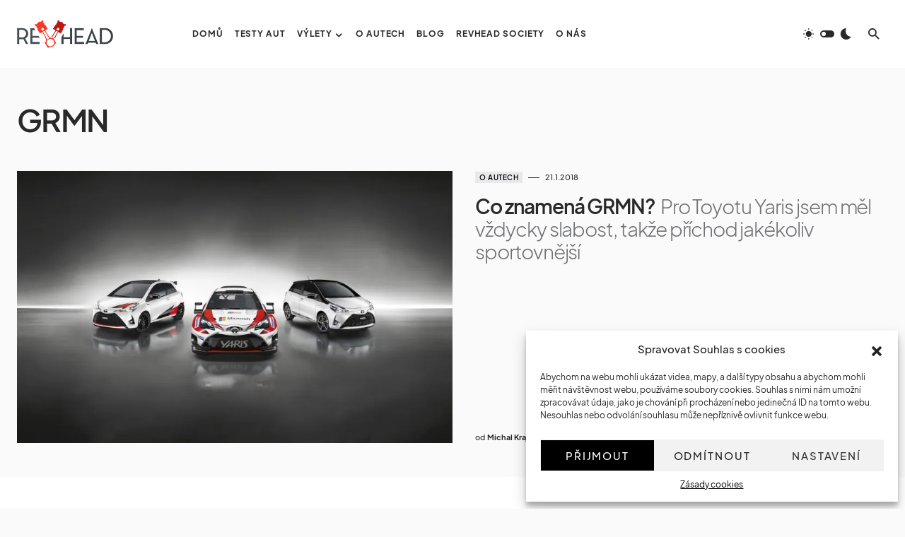

--- FILE ---
content_type: text/html; charset=UTF-8
request_url: https://www.revhead.cz/tag/grmn/
body_size: 20992
content:
<!doctype html>
<html lang="cs">
<head>
	<meta charset="UTF-8" />
	<meta name="viewport" content="width=device-width, initial-scale=1" />
	<link rel="profile" href="https://gmpg.org/xfn/11" />
	<meta name='robots' content='index, follow, max-image-preview:large, max-snippet:-1, max-video-preview:-1' />
	<style>img:is([sizes="auto" i], [sizes^="auto," i]) { contain-intrinsic-size: 3000px 1500px }</style>
	
	<!-- This site is optimized with the Yoast SEO plugin v24.3 - https://yoast.com/wordpress/plugins/seo/ -->
	<title>GRMN Archivy | Revhead</title>
	<link rel="canonical" href="https://www.revhead.cz/tag/grmn/" />
	<meta property="og:locale" content="cs_CZ" />
	<meta property="og:type" content="article" />
	<meta property="og:title" content="GRMN Archivy | Revhead" />
	<meta property="og:url" content="https://www.revhead.cz/tag/grmn/" />
	<meta property="og:site_name" content="Revhead" />
	<meta property="og:image" content="https://i0.wp.com/www.revhead.cz/wp-content/uploads/2023/05/Revhead-Society-Header-2.jpg?fit=1920%2C1281&ssl=1" />
	<meta property="og:image:width" content="1920" />
	<meta property="og:image:height" content="1281" />
	<meta property="og:image:type" content="image/jpeg" />
	<meta name="twitter:card" content="summary_large_image" />
	<meta name="twitter:site" content="@mkrajsa" />
	<script type="application/ld+json" class="yoast-schema-graph">{"@context":"https://schema.org","@graph":[{"@type":"CollectionPage","@id":"https://www.revhead.cz/tag/grmn/","url":"https://www.revhead.cz/tag/grmn/","name":"GRMN Archivy | Revhead","isPartOf":{"@id":"https://www.revhead.cz/#website"},"primaryImageOfPage":{"@id":"https://www.revhead.cz/tag/grmn/#primaryimage"},"image":{"@id":"https://www.revhead.cz/tag/grmn/#primaryimage"},"thumbnailUrl":"https://i0.wp.com/www.revhead.cz/wp-content/uploads/2018/01/yaris-grmn.jpg?fit=1600%2C900&ssl=1","breadcrumb":{"@id":"https://www.revhead.cz/tag/grmn/#breadcrumb"},"inLanguage":"cs"},{"@type":"ImageObject","inLanguage":"cs","@id":"https://www.revhead.cz/tag/grmn/#primaryimage","url":"https://i0.wp.com/www.revhead.cz/wp-content/uploads/2018/01/yaris-grmn.jpg?fit=1600%2C900&ssl=1","contentUrl":"https://i0.wp.com/www.revhead.cz/wp-content/uploads/2018/01/yaris-grmn.jpg?fit=1600%2C900&ssl=1","width":1600,"height":900,"caption":"three toyota yaris"},{"@type":"BreadcrumbList","@id":"https://www.revhead.cz/tag/grmn/#breadcrumb","itemListElement":[{"@type":"ListItem","position":1,"name":"Domů","item":"https://www.revhead.cz/"},{"@type":"ListItem","position":2,"name":"GRMN"}]},{"@type":"WebSite","@id":"https://www.revhead.cz/#website","url":"https://www.revhead.cz/","name":"Revhead","description":"O autech jinak. Testy, srazy, komentáře.","publisher":{"@id":"https://www.revhead.cz/#/schema/person/634f51f0fac05df441ec719cfa26b371"},"potentialAction":[{"@type":"SearchAction","target":{"@type":"EntryPoint","urlTemplate":"https://www.revhead.cz/?s={search_term_string}"},"query-input":{"@type":"PropertyValueSpecification","valueRequired":true,"valueName":"search_term_string"}}],"inLanguage":"cs"},{"@type":["Person","Organization"],"@id":"https://www.revhead.cz/#/schema/person/634f51f0fac05df441ec719cfa26b371","name":"Michal Krajsa","image":{"@type":"ImageObject","inLanguage":"cs","@id":"https://www.revhead.cz/#/schema/person/image/","url":"https://secure.gravatar.com/avatar/5aa43af91fee40feb4d3a3d18b15e4c8?s=96&d=mm&r=g","contentUrl":"https://secure.gravatar.com/avatar/5aa43af91fee40feb4d3a3d18b15e4c8?s=96&d=mm&r=g","caption":"Michal Krajsa"},"logo":{"@id":"https://www.revhead.cz/#/schema/person/image/"},"description":"Michal je původní zakladatel Revheada a tak se stará i o chod webu. Živí ho marketing, ale životní láskou jsou pořád auta. Nemá rád regulace a o to víc v silniční dopravě. Protože je konzerva, tak rád řadí manuálem a preferuje atmosféry s šesti válci a pohonem vzadu - proto jsou jeho srdcovkou starší BMW a Porsche.","sameAs":["https://www.facebook.com/mkrajsa/","https://www.instagram.com/krajsic/","https://x.com/https://twitter.com/mkrajsa"]}]}</script>
	<!-- / Yoast SEO plugin. -->


<link rel='dns-prefetch' href='//stats.wp.com' />
<link rel='preconnect' href='//i0.wp.com' />
<link rel='preconnect' href='//c0.wp.com' />
<link rel="alternate" type="application/rss+xml" title="Revhead &raquo; RSS zdroj" href="https://www.revhead.cz/feed/" />
<link rel="alternate" type="application/rss+xml" title="Revhead &raquo; RSS komentářů" href="https://www.revhead.cz/comments/feed/" />
<link rel="alternate" type="application/rss+xml" title="Revhead &raquo; RSS pro štítek GRMN" href="https://www.revhead.cz/tag/grmn/feed/" />
			<link rel="preload" href="https://www.revhead.cz/wp-content/plugins/canvas/assets/fonts/canvas-icons.woff" as="font" type="font/woff" crossorigin>
			<script>
window._wpemojiSettings = {"baseUrl":"https:\/\/s.w.org\/images\/core\/emoji\/15.0.3\/72x72\/","ext":".png","svgUrl":"https:\/\/s.w.org\/images\/core\/emoji\/15.0.3\/svg\/","svgExt":".svg","source":{"concatemoji":"https:\/\/www.revhead.cz\/wp-includes\/js\/wp-emoji-release.min.js?ver=6.7.4"}};
/*! This file is auto-generated */
!function(i,n){var o,s,e;function c(e){try{var t={supportTests:e,timestamp:(new Date).valueOf()};sessionStorage.setItem(o,JSON.stringify(t))}catch(e){}}function p(e,t,n){e.clearRect(0,0,e.canvas.width,e.canvas.height),e.fillText(t,0,0);var t=new Uint32Array(e.getImageData(0,0,e.canvas.width,e.canvas.height).data),r=(e.clearRect(0,0,e.canvas.width,e.canvas.height),e.fillText(n,0,0),new Uint32Array(e.getImageData(0,0,e.canvas.width,e.canvas.height).data));return t.every(function(e,t){return e===r[t]})}function u(e,t,n){switch(t){case"flag":return n(e,"\ud83c\udff3\ufe0f\u200d\u26a7\ufe0f","\ud83c\udff3\ufe0f\u200b\u26a7\ufe0f")?!1:!n(e,"\ud83c\uddfa\ud83c\uddf3","\ud83c\uddfa\u200b\ud83c\uddf3")&&!n(e,"\ud83c\udff4\udb40\udc67\udb40\udc62\udb40\udc65\udb40\udc6e\udb40\udc67\udb40\udc7f","\ud83c\udff4\u200b\udb40\udc67\u200b\udb40\udc62\u200b\udb40\udc65\u200b\udb40\udc6e\u200b\udb40\udc67\u200b\udb40\udc7f");case"emoji":return!n(e,"\ud83d\udc26\u200d\u2b1b","\ud83d\udc26\u200b\u2b1b")}return!1}function f(e,t,n){var r="undefined"!=typeof WorkerGlobalScope&&self instanceof WorkerGlobalScope?new OffscreenCanvas(300,150):i.createElement("canvas"),a=r.getContext("2d",{willReadFrequently:!0}),o=(a.textBaseline="top",a.font="600 32px Arial",{});return e.forEach(function(e){o[e]=t(a,e,n)}),o}function t(e){var t=i.createElement("script");t.src=e,t.defer=!0,i.head.appendChild(t)}"undefined"!=typeof Promise&&(o="wpEmojiSettingsSupports",s=["flag","emoji"],n.supports={everything:!0,everythingExceptFlag:!0},e=new Promise(function(e){i.addEventListener("DOMContentLoaded",e,{once:!0})}),new Promise(function(t){var n=function(){try{var e=JSON.parse(sessionStorage.getItem(o));if("object"==typeof e&&"number"==typeof e.timestamp&&(new Date).valueOf()<e.timestamp+604800&&"object"==typeof e.supportTests)return e.supportTests}catch(e){}return null}();if(!n){if("undefined"!=typeof Worker&&"undefined"!=typeof OffscreenCanvas&&"undefined"!=typeof URL&&URL.createObjectURL&&"undefined"!=typeof Blob)try{var e="postMessage("+f.toString()+"("+[JSON.stringify(s),u.toString(),p.toString()].join(",")+"));",r=new Blob([e],{type:"text/javascript"}),a=new Worker(URL.createObjectURL(r),{name:"wpTestEmojiSupports"});return void(a.onmessage=function(e){c(n=e.data),a.terminate(),t(n)})}catch(e){}c(n=f(s,u,p))}t(n)}).then(function(e){for(var t in e)n.supports[t]=e[t],n.supports.everything=n.supports.everything&&n.supports[t],"flag"!==t&&(n.supports.everythingExceptFlag=n.supports.everythingExceptFlag&&n.supports[t]);n.supports.everythingExceptFlag=n.supports.everythingExceptFlag&&!n.supports.flag,n.DOMReady=!1,n.readyCallback=function(){n.DOMReady=!0}}).then(function(){return e}).then(function(){var e;n.supports.everything||(n.readyCallback(),(e=n.source||{}).concatemoji?t(e.concatemoji):e.wpemoji&&e.twemoji&&(t(e.twemoji),t(e.wpemoji)))}))}((window,document),window._wpemojiSettings);
</script>
<link rel='stylesheet' id='canvas-css' href='https://www.revhead.cz/wp-content/plugins/canvas/assets/css/canvas.css?ver=2.4.7' media='all' />
<link rel='alternate stylesheet' id='powerkit-icons-css' href='https://www.revhead.cz/wp-content/plugins/powerkit/assets/fonts/powerkit-icons.woff?ver=2.9.6' as='font' type='font/wof' crossorigin />
<link rel='stylesheet' id='powerkit-css' href='https://www.revhead.cz/wp-content/plugins/powerkit/assets/css/powerkit.css?ver=2.9.6' media='all' />
<style id='wp-emoji-styles-inline-css'>

	img.wp-smiley, img.emoji {
		display: inline !important;
		border: none !important;
		box-shadow: none !important;
		height: 1em !important;
		width: 1em !important;
		margin: 0 0.07em !important;
		vertical-align: -0.1em !important;
		background: none !important;
		padding: 0 !important;
	}
</style>
<link rel='stylesheet' id='wp-block-library-css' href='https://c0.wp.com/c/6.7.4/wp-includes/css/dist/block-library/style.min.css' media='all' />
<link rel='stylesheet' id='mediaelement-css' href='https://c0.wp.com/c/6.7.4/wp-includes/js/mediaelement/mediaelementplayer-legacy.min.css' media='all' />
<link rel='stylesheet' id='wp-mediaelement-css' href='https://c0.wp.com/c/6.7.4/wp-includes/js/mediaelement/wp-mediaelement.min.css' media='all' />
<style id='jetpack-sharing-buttons-style-inline-css'>
.jetpack-sharing-buttons__services-list{display:flex;flex-direction:row;flex-wrap:wrap;gap:0;list-style-type:none;margin:5px;padding:0}.jetpack-sharing-buttons__services-list.has-small-icon-size{font-size:12px}.jetpack-sharing-buttons__services-list.has-normal-icon-size{font-size:16px}.jetpack-sharing-buttons__services-list.has-large-icon-size{font-size:24px}.jetpack-sharing-buttons__services-list.has-huge-icon-size{font-size:36px}@media print{.jetpack-sharing-buttons__services-list{display:none!important}}.editor-styles-wrapper .wp-block-jetpack-sharing-buttons{gap:0;padding-inline-start:0}ul.jetpack-sharing-buttons__services-list.has-background{padding:1.25em 2.375em}
</style>
<link rel='stylesheet' id='canvas-block-alert-style-css' href='https://www.revhead.cz/wp-content/plugins/canvas/components/basic-elements/block-alert/block.css?ver=1737493656' media='all' />
<link rel='stylesheet' id='canvas-block-progress-style-css' href='https://www.revhead.cz/wp-content/plugins/canvas/components/basic-elements/block-progress/block.css?ver=1737493656' media='all' />
<link rel='stylesheet' id='canvas-block-collapsibles-style-css' href='https://www.revhead.cz/wp-content/plugins/canvas/components/basic-elements/block-collapsibles/block.css?ver=1737493656' media='all' />
<link rel='stylesheet' id='canvas-block-tabs-style-css' href='https://www.revhead.cz/wp-content/plugins/canvas/components/basic-elements/block-tabs/block.css?ver=1737493656' media='all' />
<link rel='stylesheet' id='canvas-block-section-heading-style-css' href='https://www.revhead.cz/wp-content/plugins/canvas/components/basic-elements/block-section-heading/block.css?ver=1737493656' media='all' />
<link rel='stylesheet' id='canvas-block-row-style-css' href='https://www.revhead.cz/wp-content/plugins/canvas/components/layout-blocks/block-row/block-row.css?ver=1737493656' media='all' />
<link rel='stylesheet' id='canvas-justified-gallery-block-style-css' href='https://www.revhead.cz/wp-content/plugins/canvas/components/justified-gallery/block/block-justified-gallery.css?ver=1737493656' media='all' />
<link rel='stylesheet' id='canvas-slider-gallery-block-style-css' href='https://www.revhead.cz/wp-content/plugins/canvas/components/slider-gallery/block/block-slider-gallery.css?ver=1737493656' media='all' />
<link rel='stylesheet' id='canvas-block-posts-sidebar-css' href='https://www.revhead.cz/wp-content/plugins/canvas/components/posts/block-posts-sidebar/block-posts-sidebar.css?ver=1737493656' media='all' />
<style id='classic-theme-styles-inline-css'>
/*! This file is auto-generated */
.wp-block-button__link{color:#fff;background-color:#32373c;border-radius:9999px;box-shadow:none;text-decoration:none;padding:calc(.667em + 2px) calc(1.333em + 2px);font-size:1.125em}.wp-block-file__button{background:#32373c;color:#fff;text-decoration:none}
</style>
<style id='global-styles-inline-css'>
:root{--wp--preset--aspect-ratio--square: 1;--wp--preset--aspect-ratio--4-3: 4/3;--wp--preset--aspect-ratio--3-4: 3/4;--wp--preset--aspect-ratio--3-2: 3/2;--wp--preset--aspect-ratio--2-3: 2/3;--wp--preset--aspect-ratio--16-9: 16/9;--wp--preset--aspect-ratio--9-16: 9/16;--wp--preset--color--black: #000000;--wp--preset--color--cyan-bluish-gray: #abb8c3;--wp--preset--color--white: #FFFFFF;--wp--preset--color--pale-pink: #f78da7;--wp--preset--color--vivid-red: #cf2e2e;--wp--preset--color--luminous-vivid-orange: #ff6900;--wp--preset--color--luminous-vivid-amber: #fcb900;--wp--preset--color--light-green-cyan: #7bdcb5;--wp--preset--color--vivid-green-cyan: #00d084;--wp--preset--color--pale-cyan-blue: #8ed1fc;--wp--preset--color--vivid-cyan-blue: #0693e3;--wp--preset--color--vivid-purple: #9b51e0;--wp--preset--color--blue: #1830cc;--wp--preset--color--green: #03a988;--wp--preset--color--orange: #FFBC49;--wp--preset--color--red: #fb0d48;--wp--preset--color--secondary-bg: #f8f3ee;--wp--preset--color--accent-bg: #ddefe9;--wp--preset--color--secondary: #a3a3a3;--wp--preset--color--primary: #292929;--wp--preset--color--gray-50: #f8f9fa;--wp--preset--color--gray-100: #f8f9fb;--wp--preset--color--gray-200: #e9ecef;--wp--preset--color--gray-300: #dee2e6;--wp--preset--gradient--vivid-cyan-blue-to-vivid-purple: linear-gradient(135deg,rgba(6,147,227,1) 0%,rgb(155,81,224) 100%);--wp--preset--gradient--light-green-cyan-to-vivid-green-cyan: linear-gradient(135deg,rgb(122,220,180) 0%,rgb(0,208,130) 100%);--wp--preset--gradient--luminous-vivid-amber-to-luminous-vivid-orange: linear-gradient(135deg,rgba(252,185,0,1) 0%,rgba(255,105,0,1) 100%);--wp--preset--gradient--luminous-vivid-orange-to-vivid-red: linear-gradient(135deg,rgba(255,105,0,1) 0%,rgb(207,46,46) 100%);--wp--preset--gradient--very-light-gray-to-cyan-bluish-gray: linear-gradient(135deg,rgb(238,238,238) 0%,rgb(169,184,195) 100%);--wp--preset--gradient--cool-to-warm-spectrum: linear-gradient(135deg,rgb(74,234,220) 0%,rgb(151,120,209) 20%,rgb(207,42,186) 40%,rgb(238,44,130) 60%,rgb(251,105,98) 80%,rgb(254,248,76) 100%);--wp--preset--gradient--blush-light-purple: linear-gradient(135deg,rgb(255,206,236) 0%,rgb(152,150,240) 100%);--wp--preset--gradient--blush-bordeaux: linear-gradient(135deg,rgb(254,205,165) 0%,rgb(254,45,45) 50%,rgb(107,0,62) 100%);--wp--preset--gradient--luminous-dusk: linear-gradient(135deg,rgb(255,203,112) 0%,rgb(199,81,192) 50%,rgb(65,88,208) 100%);--wp--preset--gradient--pale-ocean: linear-gradient(135deg,rgb(255,245,203) 0%,rgb(182,227,212) 50%,rgb(51,167,181) 100%);--wp--preset--gradient--electric-grass: linear-gradient(135deg,rgb(202,248,128) 0%,rgb(113,206,126) 100%);--wp--preset--gradient--midnight: linear-gradient(135deg,rgb(2,3,129) 0%,rgb(40,116,252) 100%);--wp--preset--font-size--small: 13px;--wp--preset--font-size--medium: 20px;--wp--preset--font-size--large: 36px;--wp--preset--font-size--x-large: 42px;--wp--preset--font-size--regular: 16px;--wp--preset--font-size--huge: 48px;--wp--preset--spacing--20: 0.44rem;--wp--preset--spacing--30: 0.67rem;--wp--preset--spacing--40: 1rem;--wp--preset--spacing--50: 1.5rem;--wp--preset--spacing--60: 2.25rem;--wp--preset--spacing--70: 3.38rem;--wp--preset--spacing--80: 5.06rem;--wp--preset--shadow--natural: 6px 6px 9px rgba(0, 0, 0, 0.2);--wp--preset--shadow--deep: 12px 12px 50px rgba(0, 0, 0, 0.4);--wp--preset--shadow--sharp: 6px 6px 0px rgba(0, 0, 0, 0.2);--wp--preset--shadow--outlined: 6px 6px 0px -3px rgba(255, 255, 255, 1), 6px 6px rgba(0, 0, 0, 1);--wp--preset--shadow--crisp: 6px 6px 0px rgba(0, 0, 0, 1);}:where(.is-layout-flex){gap: 0.5em;}:where(.is-layout-grid){gap: 0.5em;}body .is-layout-flex{display: flex;}.is-layout-flex{flex-wrap: wrap;align-items: center;}.is-layout-flex > :is(*, div){margin: 0;}body .is-layout-grid{display: grid;}.is-layout-grid > :is(*, div){margin: 0;}:where(.wp-block-columns.is-layout-flex){gap: 2em;}:where(.wp-block-columns.is-layout-grid){gap: 2em;}:where(.wp-block-post-template.is-layout-flex){gap: 1.25em;}:where(.wp-block-post-template.is-layout-grid){gap: 1.25em;}.has-black-color{color: var(--wp--preset--color--black) !important;}.has-cyan-bluish-gray-color{color: var(--wp--preset--color--cyan-bluish-gray) !important;}.has-white-color{color: var(--wp--preset--color--white) !important;}.has-pale-pink-color{color: var(--wp--preset--color--pale-pink) !important;}.has-vivid-red-color{color: var(--wp--preset--color--vivid-red) !important;}.has-luminous-vivid-orange-color{color: var(--wp--preset--color--luminous-vivid-orange) !important;}.has-luminous-vivid-amber-color{color: var(--wp--preset--color--luminous-vivid-amber) !important;}.has-light-green-cyan-color{color: var(--wp--preset--color--light-green-cyan) !important;}.has-vivid-green-cyan-color{color: var(--wp--preset--color--vivid-green-cyan) !important;}.has-pale-cyan-blue-color{color: var(--wp--preset--color--pale-cyan-blue) !important;}.has-vivid-cyan-blue-color{color: var(--wp--preset--color--vivid-cyan-blue) !important;}.has-vivid-purple-color{color: var(--wp--preset--color--vivid-purple) !important;}.has-black-background-color{background-color: var(--wp--preset--color--black) !important;}.has-cyan-bluish-gray-background-color{background-color: var(--wp--preset--color--cyan-bluish-gray) !important;}.has-white-background-color{background-color: var(--wp--preset--color--white) !important;}.has-pale-pink-background-color{background-color: var(--wp--preset--color--pale-pink) !important;}.has-vivid-red-background-color{background-color: var(--wp--preset--color--vivid-red) !important;}.has-luminous-vivid-orange-background-color{background-color: var(--wp--preset--color--luminous-vivid-orange) !important;}.has-luminous-vivid-amber-background-color{background-color: var(--wp--preset--color--luminous-vivid-amber) !important;}.has-light-green-cyan-background-color{background-color: var(--wp--preset--color--light-green-cyan) !important;}.has-vivid-green-cyan-background-color{background-color: var(--wp--preset--color--vivid-green-cyan) !important;}.has-pale-cyan-blue-background-color{background-color: var(--wp--preset--color--pale-cyan-blue) !important;}.has-vivid-cyan-blue-background-color{background-color: var(--wp--preset--color--vivid-cyan-blue) !important;}.has-vivid-purple-background-color{background-color: var(--wp--preset--color--vivid-purple) !important;}.has-black-border-color{border-color: var(--wp--preset--color--black) !important;}.has-cyan-bluish-gray-border-color{border-color: var(--wp--preset--color--cyan-bluish-gray) !important;}.has-white-border-color{border-color: var(--wp--preset--color--white) !important;}.has-pale-pink-border-color{border-color: var(--wp--preset--color--pale-pink) !important;}.has-vivid-red-border-color{border-color: var(--wp--preset--color--vivid-red) !important;}.has-luminous-vivid-orange-border-color{border-color: var(--wp--preset--color--luminous-vivid-orange) !important;}.has-luminous-vivid-amber-border-color{border-color: var(--wp--preset--color--luminous-vivid-amber) !important;}.has-light-green-cyan-border-color{border-color: var(--wp--preset--color--light-green-cyan) !important;}.has-vivid-green-cyan-border-color{border-color: var(--wp--preset--color--vivid-green-cyan) !important;}.has-pale-cyan-blue-border-color{border-color: var(--wp--preset--color--pale-cyan-blue) !important;}.has-vivid-cyan-blue-border-color{border-color: var(--wp--preset--color--vivid-cyan-blue) !important;}.has-vivid-purple-border-color{border-color: var(--wp--preset--color--vivid-purple) !important;}.has-vivid-cyan-blue-to-vivid-purple-gradient-background{background: var(--wp--preset--gradient--vivid-cyan-blue-to-vivid-purple) !important;}.has-light-green-cyan-to-vivid-green-cyan-gradient-background{background: var(--wp--preset--gradient--light-green-cyan-to-vivid-green-cyan) !important;}.has-luminous-vivid-amber-to-luminous-vivid-orange-gradient-background{background: var(--wp--preset--gradient--luminous-vivid-amber-to-luminous-vivid-orange) !important;}.has-luminous-vivid-orange-to-vivid-red-gradient-background{background: var(--wp--preset--gradient--luminous-vivid-orange-to-vivid-red) !important;}.has-very-light-gray-to-cyan-bluish-gray-gradient-background{background: var(--wp--preset--gradient--very-light-gray-to-cyan-bluish-gray) !important;}.has-cool-to-warm-spectrum-gradient-background{background: var(--wp--preset--gradient--cool-to-warm-spectrum) !important;}.has-blush-light-purple-gradient-background{background: var(--wp--preset--gradient--blush-light-purple) !important;}.has-blush-bordeaux-gradient-background{background: var(--wp--preset--gradient--blush-bordeaux) !important;}.has-luminous-dusk-gradient-background{background: var(--wp--preset--gradient--luminous-dusk) !important;}.has-pale-ocean-gradient-background{background: var(--wp--preset--gradient--pale-ocean) !important;}.has-electric-grass-gradient-background{background: var(--wp--preset--gradient--electric-grass) !important;}.has-midnight-gradient-background{background: var(--wp--preset--gradient--midnight) !important;}.has-small-font-size{font-size: var(--wp--preset--font-size--small) !important;}.has-medium-font-size{font-size: var(--wp--preset--font-size--medium) !important;}.has-large-font-size{font-size: var(--wp--preset--font-size--large) !important;}.has-x-large-font-size{font-size: var(--wp--preset--font-size--x-large) !important;}
:where(.wp-block-post-template.is-layout-flex){gap: 1.25em;}:where(.wp-block-post-template.is-layout-grid){gap: 1.25em;}
:where(.wp-block-columns.is-layout-flex){gap: 2em;}:where(.wp-block-columns.is-layout-grid){gap: 2em;}
:root :where(.wp-block-pullquote){font-size: 1.5em;line-height: 1.6;}
</style>
<link rel='stylesheet' id='absolute-reviews-css' href='https://www.revhead.cz/wp-content/plugins/absolute-reviews/public/css/absolute-reviews-public.css?ver=1.1.5' media='all' />
<link rel='stylesheet' id='advanced-popups-css' href='https://www.revhead.cz/wp-content/plugins/advanced-popups/public/css/advanced-popups-public.css?ver=1.2.1' media='all' />
<link rel='stylesheet' id='canvas-block-heading-style-css' href='https://www.revhead.cz/wp-content/plugins/canvas/components/content-formatting/block-heading/block.css?ver=1737493656' media='all' />
<link rel='stylesheet' id='canvas-block-list-style-css' href='https://www.revhead.cz/wp-content/plugins/canvas/components/content-formatting/block-list/block.css?ver=1737493656' media='all' />
<link rel='stylesheet' id='canvas-block-paragraph-style-css' href='https://www.revhead.cz/wp-content/plugins/canvas/components/content-formatting/block-paragraph/block.css?ver=1737493656' media='all' />
<link rel='stylesheet' id='canvas-block-separator-style-css' href='https://www.revhead.cz/wp-content/plugins/canvas/components/content-formatting/block-separator/block.css?ver=1737493656' media='all' />
<link rel='stylesheet' id='canvas-block-group-style-css' href='https://www.revhead.cz/wp-content/plugins/canvas/components/basic-elements/block-group/block.css?ver=1737493656' media='all' />
<link rel='stylesheet' id='canvas-block-cover-style-css' href='https://www.revhead.cz/wp-content/plugins/canvas/components/basic-elements/block-cover/block.css?ver=1737493656' media='all' />
<link rel='stylesheet' id='powerkit-author-box-css' href='https://www.revhead.cz/wp-content/plugins/powerkit/modules/author-box/public/css/public-powerkit-author-box.css?ver=2.9.6' media='all' />
<link rel='stylesheet' id='powerkit-basic-elements-css' href='https://www.revhead.cz/wp-content/plugins/powerkit/modules/basic-elements/public/css/public-powerkit-basic-elements.css?ver=2.9.6' media='screen' />
<link rel='stylesheet' id='powerkit-coming-soon-css' href='https://www.revhead.cz/wp-content/plugins/powerkit/modules/coming-soon/public/css/public-powerkit-coming-soon.css?ver=2.9.6' media='all' />
<link rel='stylesheet' id='powerkit-content-formatting-css' href='https://www.revhead.cz/wp-content/plugins/powerkit/modules/content-formatting/public/css/public-powerkit-content-formatting.css?ver=2.9.6' media='all' />
<link rel='stylesheet' id='powerkit-сontributors-css' href='https://www.revhead.cz/wp-content/plugins/powerkit/modules/contributors/public/css/public-powerkit-contributors.css?ver=2.9.6' media='all' />
<link rel='stylesheet' id='powerkit-facebook-css' href='https://www.revhead.cz/wp-content/plugins/powerkit/modules/facebook/public/css/public-powerkit-facebook.css?ver=2.9.6' media='all' />
<link rel='stylesheet' id='powerkit-featured-categories-css' href='https://www.revhead.cz/wp-content/plugins/powerkit/modules/featured-categories/public/css/public-powerkit-featured-categories.css?ver=2.9.6' media='all' />
<link rel='stylesheet' id='powerkit-inline-posts-css' href='https://www.revhead.cz/wp-content/plugins/powerkit/modules/inline-posts/public/css/public-powerkit-inline-posts.css?ver=2.9.6' media='all' />
<link rel='stylesheet' id='powerkit-instagram-css' href='https://www.revhead.cz/wp-content/plugins/powerkit/modules/instagram/public/css/public-powerkit-instagram.css?ver=2.9.6' media='all' />
<link rel='stylesheet' id='powerkit-justified-gallery-css' href='https://www.revhead.cz/wp-content/plugins/powerkit/modules/justified-gallery/public/css/public-powerkit-justified-gallery.css?ver=2.9.6' media='all' />
<link rel='stylesheet' id='powerkit-lazyload-css' href='https://www.revhead.cz/wp-content/plugins/powerkit/modules/lazyload/public/css/public-powerkit-lazyload.css?ver=2.9.6' media='all' />
<link rel='stylesheet' id='glightbox-css' href='https://www.revhead.cz/wp-content/plugins/powerkit/modules/lightbox/public/css/glightbox.min.css?ver=2.9.6' media='all' />
<link rel='stylesheet' id='powerkit-lightbox-css' href='https://www.revhead.cz/wp-content/plugins/powerkit/modules/lightbox/public/css/public-powerkit-lightbox.css?ver=2.9.6' media='all' />
<link rel='stylesheet' id='powerkit-opt-in-forms-css' href='https://www.revhead.cz/wp-content/plugins/powerkit/modules/opt-in-forms/public/css/public-powerkit-opt-in-forms.css?ver=2.9.6' media='all' />
<link rel='stylesheet' id='powerkit-widget-posts-css' href='https://www.revhead.cz/wp-content/plugins/powerkit/modules/posts/public/css/public-powerkit-widget-posts.css?ver=2.9.6' media='all' />
<link rel='stylesheet' id='powerkit-scroll-to-top-css' href='https://www.revhead.cz/wp-content/plugins/powerkit/modules/scroll-to-top/public/css/public-powerkit-scroll-to-top.css?ver=2.9.6' media='all' />
<link rel='stylesheet' id='powerkit-share-buttons-css' href='https://www.revhead.cz/wp-content/plugins/powerkit/modules/share-buttons/public/css/public-powerkit-share-buttons.css?ver=2.9.6' media='all' />
<link rel='stylesheet' id='powerkit-slider-gallery-css' href='https://www.revhead.cz/wp-content/plugins/powerkit/modules/slider-gallery/public/css/public-powerkit-slider-gallery.css?ver=2.9.6' media='all' />
<link rel='stylesheet' id='powerkit-social-links-css' href='https://www.revhead.cz/wp-content/plugins/powerkit/modules/social-links/public/css/public-powerkit-social-links.css?ver=2.9.6' media='all' />
<link rel='stylesheet' id='powerkit-twitter-css' href='https://www.revhead.cz/wp-content/plugins/powerkit/modules/twitter/public/css/public-powerkit-twitter.css?ver=2.9.6' media='all' />
<link rel='stylesheet' id='powerkit-widget-about-css' href='https://www.revhead.cz/wp-content/plugins/powerkit/modules/widget-about/public/css/public-powerkit-widget-about.css?ver=2.9.6' media='all' />
<link rel='stylesheet' id='cmplz-general-css' href='https://www.revhead.cz/wp-content/plugins/complianz-gdpr/assets/css/cookieblocker.min.css?ver=1737493659' media='all' />
<link rel='stylesheet' id='csco-styles-css' href='https://www.revhead.cz/wp-content/themes/blueprint/style.css?ver=1.0.7' media='all' />
<style id='csco-styles-inline-css'>
.searchwp-live-search-no-min-chars:after { content: "Continue typing" }
</style>
<link rel='stylesheet' id='searchwp-forms-css' href='https://www.revhead.cz/wp-content/plugins/searchwp-live-ajax-search/assets/styles/frontend/search-forms.css?ver=1.8.3' media='all' />
<link rel='stylesheet' id='searchwp-live-search-css' href='https://www.revhead.cz/wp-content/plugins/searchwp-live-ajax-search/assets/styles/style.css?ver=1.8.3' media='all' />
<style id='searchwp-live-search-inline-css'>
.searchwp-live-search-result .searchwp-live-search-result--title a {
  font-size: 16px;
}
.searchwp-live-search-result .searchwp-live-search-result--price {
  font-size: 14px;
}
.searchwp-live-search-result .searchwp-live-search-result--add-to-cart .button {
  font-size: 14px;
}

</style>
<link rel='stylesheet' id='wp_review-style-css' href='https://www.revhead.cz/wp-content/plugins/wp-review/public/css/wp-review.css?ver=5.3.5' media='all' />
<link rel='stylesheet' id='csco_child_css-css' href='https://www.revhead.cz/wp-content/themes/blueprint-child/style.css?ver=1.0.0' media='all' />
<style id='csco-theme-fonts-inline-css'>
@font-face {font-family: plus-jakarta-sans;src: url('https://www.revhead.cz/wp-content/themes/blueprint/assets/static/fonts/plus-jakarta-sans-300.woff2') format('woff2'),url('https://www.revhead.cz/wp-content/themes/blueprint/assets/static/fonts/plus-jakarta-sans-300.woff') format('woff');font-weight: 300;font-style: normal;font-display: swap;}@font-face {font-family: plus-jakarta-sans;src: url('https://www.revhead.cz/wp-content/themes/blueprint/assets/static/fonts/plus-jakarta-sans-regular.woff2') format('woff2'),url('https://www.revhead.cz/wp-content/themes/blueprint/assets/static/fonts/plus-jakarta-sans-regular.woff') format('woff');font-weight: 400;font-style: normal;font-display: swap;}@font-face {font-family: plus-jakarta-sans;src: url('https://www.revhead.cz/wp-content/themes/blueprint/assets/static/fonts/plus-jakarta-sans-500.woff2') format('woff2'),url('https://www.revhead.cz/wp-content/themes/blueprint/assets/static/fonts/plus-jakarta-sans-500.woff') format('woff');font-weight: 500;font-style: normal;font-display: swap;}@font-face {font-family: plus-jakarta-sans;src: url('https://www.revhead.cz/wp-content/themes/blueprint/assets/static/fonts/plus-jakarta-sans-600.woff2') format('woff2'),url('https://www.revhead.cz/wp-content/themes/blueprint/assets/static/fonts/plus-jakarta-sans-600.woff') format('woff');font-weight: 600;font-style: normal;font-display: swap;}@font-face {font-family: plus-jakarta-sans;src: url('https://www.revhead.cz/wp-content/themes/blueprint/assets/static/fonts/plus-jakarta-sans-700.woff2') format('woff2'),url('https://www.revhead.cz/wp-content/themes/blueprint/assets/static/fonts/plus-jakarta-sans-700.woff') format('woff');font-weight: 700;font-style: normal;font-display: swap;}
</style>
<style id='csco-customizer-output-styles-inline-css'>
:root, [data-site-scheme="default"]{--cs-color-site-background:#fafafa;--cs-color-header-background:#ffffff;--cs-color-header-background-alpha:rgba(255,255,255,0.85);--cs-color-submenu-background:rgba(255,255,255,0.85);--cs-color-search-background:rgba(255,255,255,0.85);--cs-color-multi-column-background:rgba(255,255,255,0.85);--cs-color-fullscreen-menu-background:rgba(255,255,255,0.85);--cs-color-footer-background:#ffffff;--cs-color-footer-bottom-background:#fafafa;}:root, [data-scheme="default"]{--cs-color-overlay-background:rgba(0,0,0,0.15);--cs-color-overlay-secondary-background:rgba(0,0,0,0.35);--cs-color-link:#000000;--cs-color-link-hover:#a3a3a3;--cs-color-accent:#191919;--cs-color-secondary:#a3a3a3;--cs-palette-color-secondary:#a3a3a3;--cs-color-button:#292929;--cs-color-button-contrast:#ffffff;--cs-color-button-hover:#d7cfb8;--cs-color-button-hover-contrast:#000000;--cs-color-category:#e9e9eb;--cs-color-category-contrast:#000000;--cs-color-category-hover:#454558;--cs-color-category-hover-contrast:#ffffff;--cs-color-tags:#ededed;--cs-color-tags-contrast:#292929;--cs-color-tags-hover:#484f7e;--cs-color-tags-hover-contrast:#ffffff;--cs-color-post-meta:#292929;--cs-color-post-meta-link:#292929;--cs-color-post-meta-link-hover:#818181;--cs-color-excerpt:#717275;--cs-color-badge-primary:#484f7e;--cs-color-badge-secondary:#ededed;--cs-color-badge-success:#9db8ad;--cs-color-badge-danger:#cfa0b1;--cs-color-badge-warning:#cac6b4;--cs-color-badge-info:#5c6693;--cs-color-badge-dark:#000000;--cs-color-badge-light:#fafafa;}[data-scheme="default"] [class*="-badge"][class*="-primary"]{--cs-color-badge-dark-contrast:#ffffff;}[data-scheme="default"] [class*="-badge"][class*="-secondary"]{--cs-color-badge-light-contrast:#000000;}[data-scheme="default"] [class*="-badge"][class*="-success"]{--cs-color-badge-dark-contrast:#ffffff;}[data-scheme="default"] [class*="-badge"][class*="-danger"]{--cs-color-badge-dark-contrast:#ffffff;}[data-scheme="default"] [class*="-badge"][class*="-warning"]{--cs-color-badge-dark-contrast:#ffffff;}[data-scheme="default"] [class*="-badge"][class*="-info"]{--cs-color-badge-dark-contrast:#ffffff;}[data-scheme="default"] [class*="-badge"][class*="-dark"]{--cs-color-badge-dark-contrast:#ffffff;}[data-scheme="default"] [class*="-badge"][class*="-light"]{--cs-color-badge-light-contrast:#000000;}[data-site-scheme="dark"]{--cs-color-site-background:#1c1c1c;--cs-color-header-background:#1c1c1c;--cs-color-header-background-alpha:rgba(28,28,28,0.85);--cs-color-submenu-background:rgba(28,28,28,0.85);--cs-color-search-background:rgba(28,28,28,0.85);--cs-color-multi-column-background:rgba(28,28,28,0.85);--cs-color-fullscreen-menu-background:rgba(28,28,28,0.85);--cs-color-footer-background:#292929;--cs-color-footer-bottom-background:#1c1c1c;--cs-color-overlay-background:rgba(0,0,0,0.15);--cs-color-overlay-secondary-background:rgba(0,0,0,0.35);--cs-color-link:#ffffff;--cs-color-link-hover:rgba(255,255,255,0.75);}:root{--cs-color-submenu-background-dark:rgba(28,28,28,0.85);--cs-color-search-background-dark:rgba(28,28,28,0.85);--cs-color-multi-column-background-dark:rgba(28,28,28,0.85);--cs-layout-elements-border-radius:0px;--cs-thumbnail-border-radius:0px;--cs-button-border-radius:0px;--cnvs-tabs-border-radius:0px;--cs-input-border-radius:0px;--cs-badge-border-radius:0px;--cs-category-label-border-radius:0px;--cs-header-initial-height:96px;}[data-scheme="dark"]{--cs-color-accent:#191919;--cs-color-secondary:#bcbcbc;--cs-palette-color-secondary:#bcbcbc;--cs-color-button:#353535;--cs-color-button-contrast:#ffffff;--cs-color-button-hover:#000000;--cs-color-button-hover-contrast:#ffffff;--cs-color-category:#e9e9eb;--cs-color-category-contrast:#000000;--cs-color-category-hover:#818181;--cs-color-category-hover-contrast:#ffffff;--cs-color-post-meta:#ffffff;--cs-color-post-meta-link:#ffffff;--cs-color-post-meta-link-hover:#818181;--cs-color-excerpt:#e0e0e0;--cs-color-badge-primary:#484f7e;--cs-color-badge-secondary:#ededed;--cs-color-badge-success:#9db8ad;--cs-color-badge-danger:#cfa0b1;--cs-color-badge-warning:#cac6b4;--cs-color-badge-info:#5c6693;--cs-color-badge-dark:rgba(255,255,255,0.7);--cs-color-badge-light:rgb(238,238,238);}[data-scheme="dark"] [class*="-badge"][class*="-primary"]{--cs-color-badge-dark-contrast:#ffffff;}[data-scheme="dark"] [class*="-badge"][class*="-secondary"]{--cs-color-badge-light-contrast:#000000;}[data-scheme="dark"] [class*="-badge"][class*="-success"]{--cs-color-badge-dark-contrast:#ffffff;}[data-scheme="dark"] [class*="-badge"][class*="-danger"]{--cs-color-badge-dark-contrast:#ffffff;}[data-scheme="dark"] [class*="-badge"][class*="-warning"]{--cs-color-badge-dark-contrast:#ffffff;}[data-scheme="dark"] [class*="-badge"][class*="-info"]{--cs-color-badge-dark-contrast:#ffffff;}[data-scheme="dark"] [class*="-badge"][class*="-dark"]{--cs-color-badge-dark-contrast:#ffffff;}[data-scheme="dark"] [class*="-badge"][class*="-light"]{--cs-color-badge-light-contrast:#020202;}:root .cnvs-block-section-heading, [data-scheme="default"] .cnvs-block-section-heading, [data-scheme="dark"] [data-scheme="default"] .cnvs-block-section-heading{--cnvs-section-heading-border-color:#d5d5d5;}[data-scheme="dark"] .cnvs-block-section-heading{--cnvs-section-heading-border-color:#494949;}
</style>
<script src="https://c0.wp.com/c/6.7.4/wp-includes/js/jquery/jquery.min.js" id="jquery-core-js"></script>
<script src="https://c0.wp.com/c/6.7.4/wp-includes/js/jquery/jquery-migrate.min.js" id="jquery-migrate-js"></script>
<script src="https://www.revhead.cz/wp-content/plugins/advanced-popups/public/js/advanced-popups-public.js?ver=1.2.1" id="advanced-popups-js"></script>
<link rel="https://api.w.org/" href="https://www.revhead.cz/wp-json/" /><link rel="alternate" title="JSON" type="application/json" href="https://www.revhead.cz/wp-json/wp/v2/tags/302" /><link rel="EditURI" type="application/rsd+xml" title="RSD" href="https://www.revhead.cz/xmlrpc.php?rsd" />
<meta name="generator" content="WordPress 6.7.4" />
		<link rel="preload" href="https://www.revhead.cz/wp-content/plugins/absolute-reviews/fonts/absolute-reviews-icons.woff" as="font" type="font/woff" crossorigin>
				<link rel="preload" href="https://www.revhead.cz/wp-content/plugins/advanced-popups/fonts/advanced-popups-icons.woff" as="font" type="font/woff" crossorigin>
			<style>img#wpstats{display:none}</style>
					<style>.cmplz-hidden {
					display: none !important;
				}</style><style id="csco-inline-styles">
:root {
	/* Base Font */
	--cs-font-base-family: 'plus-jakarta-sans', sans-serif;
	--cs-font-base-size: 1rem;
	--cs-font-base-weight: 400;
	--cs-font-base-style: normal;
	--cs-font-base-letter-spacing: normal;
	--cs-font-base-line-height: 1.5;

	/* Primary Font */
	--cs-font-primary-family: 'plus-jakarta-sans', sans-serif;
	--cs-font-primary-size: 0.6875rem;
	--cs-font-primary-weight: 700;
	--cs-font-primary-style: normal;
	--cs-font-primary-letter-spacing: 0.125em;
	--cs-font-primary-text-transform: uppercase;

	/* Secondary Font */
	--cs-font-secondary-family: 'plus-jakarta-sans', sans-serif;
	--cs-font-secondary-size: 0.75rem;
	--cs-font-secondary-weight: 500;
	--cs-font-secondary-style: normal;
	--cs-font-secondary-letter-spacing: normal;
	--cs-font-secondary-text-transform: initial;

	/* Category Font */
	--cs-font-category-family 'plus-jakarta-sans', sans-serif;
	--cs-font-category-size: 0.625rem;
	--cs-font-category-weight: 600;
	--cs-font-category-style: normal;
	--cs-font-category-letter-spacing: 0.05em;
	--cs-font-category-text-transform: uppercase;

	/* Tags Font */
	--cs-font-tags-family: 'plus-jakarta-sans', sans-serif;
	--cs-font-tags-size: 0.6875rem;
	--cs-font-tags-weight: 600;
	--cs-font-tags-style: normal;
	--cs-font-tags-letter-spacing: 0.025em;
	--cs-font-tags-text-transform: uppercase;

	/* Post Meta Font */
	--cs-font-post-meta-family: 'plus-jakarta-sans', sans-serif;
	--cs-font-post-meta-size: 0.6875rem;
	--cs-font-post-meta-weight: 500;
	--cs-font-post-meta-style: normal;
	--cs-font-post-meta-letter-spacing: normal;
	--cs-font-post-meta-text-transform: initial;

	/* Input Font */
	--cs-font-input-family: 'plus-jakarta-sans', sans-serif;
	--cs-font-input-size: 0.875rem;
	--cs-font-input-line-height: 1.625rem;
	--cs-font-input-weight: 500;
	--cs-font-input-style: normal;
	--cs-font-input-letter-spacing: normal;
	--cs-font-input-text-transform: initial;

	/* Post Subbtitle */
	--cs-font-post-subtitle-family: 'plus-jakarta-sans', sans-serif;
	--cs-font-post-subtitle-size: 2.25rem;
	--cs-font-post-subtitle-weight: 300;
	--cs-font-post-subtitle-line-height: 1.15;
	--cs-font-post-subtitle-letter-spacing: normal;

	/* Post Content */
	--cs-font-post-content-family: 'plus-jakarta-sans', sans-serif;
	--cs-font-post-content-size: 1rem;
	--cs-font-post-content-letter-spacing: normal;

	/* Summary */
	--cs-font-entry-summary-family: 'plus-jakarta-sans', sans-serif;
	--cs-font-entry-summary-size: 1.25rem;
	--cs-font-entry-summary-letter-spacing: normal;

	/* Entry Excerpt */
	--cs-font-entry-excerpt-family: 'plus-jakarta-sans', sans-serif;
	--cs-font-entry-excerpt-size: 1rem;
	--cs-font-entry-excerpt-line-height: 1.5;
	--cs-font-entry-excerpt-wight: 400;
	--cs-font-entry-excerpt-letter-spacing: normal;

	/* Logos --------------- */

	/* Main Logo */
	--cs-font-main-logo-family: 'plus-jakarta-sans', sans-serif;
	--cs-font-main-logo-size: 1.5rem;
	--cs-font-main-logo-weight: 700;
	--cs-font-main-logo-style: normal;
	--cs-font-main-logo-letter-spacing: -0.05em;
	--cs-font-main-logo-text-transform: initial;

	/* Footer Logo */
	--cs-font-footer-logo-family: 'plus-jakarta-sans', sans-serif;
	--cs-font-footer-logo-size: 1.5rem;
	--cs-font-footer-logo-weight: 700;
	--cs-font-footer-logo-style: normal;
	--cs-font-footer-logo-letter-spacing: -0.05em;
	--cs-font-footer-logo-text-transform: initial;

	/* Headings --------------- */

	/* Headings */
	--cs-font-headings-family: 'plus-jakarta-sans', sans-serif;
	--cs-font-headings-weight: 600;
	--cs-font-headings-style: normal;
	--cs-font-headings-line-height: 1.15;
	--cs-font-headings-letter-spacing: -0.0375em;
	--cs-font-headings-text-transform: initial;

	/* Headings Excerpt */
	--cs-font-headings-excerpt-family: 'plus-jakarta-sans', sans-serif;
	--cs-font-headings-excerpt-weight: 300;
	--cs-font-headings-excerpt-style: normal;
	--cs-font-headings-excerpt-line-height: 1.15;
	--cs-font-headings-excerpt-letter-spacing: -0.0375em;
	--cs-font-headings-excerpt-text-transform: initial;

	/* Section Headings */
	--cs-font-section-headings-family: 'plus-jakarta-sans', sans-serif;
	--cs-font-section-headings-size: 1.25rem;
	--cs-font-section-headings-weight: 600;
	--cs-font-section-headings-style: normal;
	--cs-font-section-headings-letter-spacing: -0.05em;
	--cs-font-section-headings-text-transform: initial;

	/* Primary Menu Font --------------- */
	/* Used for main top level menu elements. */
	--cs-font-primary-menu-family: 'plus-jakarta-sans', sans-serif;
	--cs-font-primary-menu-size: 0.75rem;
	--cs-font-primary-menu-weight: 700;
	--cs-font-primary-menu-style: normal;
	--cs-font-primary-menu-letter-spacing: 0.075em;
	--cs-font-primary-menu-text-transform: uppercase;

	/* Primary Submenu Font */
	/* Used for submenu elements. */
	--cs-font-primary-submenu-family: 'plus-jakarta-sans', sans-serif;
	--cs-font-primary-submenu-size: 0.75rem;
	--cs-font-primary-submenu-weight: 500;
	--cs-font-primary-submenu-style: normal;
	--cs-font-primary-submenu-letter-spacing: normal;
	--cs-font-primary-submenu-text-transform: initial;

	/* Featured Menu Font */
	/* Used for main top level featured-menu elements. */
	--cs-font-featured-menu-family: 'plus-jakarta-sans', sans-serif;
	--cs-font-featured-menu-size: 0.75rem;
	--cs-font-featured-menu-weight: 700;
	--cs-font-featured-menu-style: normal;
	--cs-font-featured-menu-letter-spacing: 0.075em;
	--cs-font-featured-menu-text-transform: uppercase;

	/* Featured Submenu Font */
	/* Used for featured-submenu elements. */
	--cs-font-featured-submenu-family: 'plus-jakarta-sans', sans-serif;
	--cs-font-featured-submenu-size: 0.75rem;
	--cs-font-featured-submenu-weight: 500;
	--cs-font-featured-submenu-style: normal;
	--cs-font-featured-submenu-letter-spacing: normal;
	--cs-font-featured-submenu-text-transform: initial;

	/* Fullscreen Menu Font */
	/* Used for main top level fullscreen-menu elements. */
	--cs-font-fullscreen-menu-family: 'plus-jakarta-sans', sans-serif;
	--cs-font-fullscreen-menu-size: 2.5rem;
	--cs-font-fullscreen-menu-weight: 600;
	--cs-font-fullscreen-menu-line-height: 1;
	--cs-font-fullscreen-menu-style: normal;
	--cs-font-fullscreen-menu-letter-spacing: -0.05em;
	--cs-font-fullscreen-menu-text-transform: initial;

	/* Fullscreen Submenu Font */
	/* Used for fullscreen-submenu elements. */
	--cs-font-fullscreen-submenu-family: 'plus-jakarta-sans', sans-serif;
	--cs-font-fullscreen-submenu-size: 1rem;
	--cs-font-fullscreen-submenu-weight: 500;
	--cs-font-fullscreen-submenu-line-height: 1;
	--cs-font-fullscreen-submenu-style: normal;
	--cs-font-fullscreen-submenu-letter-spacing: normal;
	--cs-font-fullscreen-submenu-text-transform: initial;

	/* Footer Menu Heading Font
	/* Used for main top level footer elements. */
	--cs-font-footer-menu-family: 'plus-jakarta-sans', sans-serif;
	--cs-font-footer-menu-size: 1.25rem;
	--cs-font-footer-menu-weight: 600;
	--cs-font-footer-menu-line-height: 1;
	--cs-font-footer-menu-style: normal;
	--cs-font-footer-menu-letter-spacing: -0.05em;
	--cs-font-footer-menu-text-transform: initial;

	/* Footer Submenu Font */
	/* Used footer-submenu elements. */
	--cs-font-footer-submenu-family: 'plus-jakarta-sans', sans-serif;
	--cs-font-footer-submenu-size: 0.75rem;
	--cs-font-footer-submenu-weight: 700;
	--cs-font-footer-submenu-line-height: 1.5;
	--cs-font-footer-submenu-style: normal;
	--cs-font-footer-submenu-letter-spacing: 0.075em;
	--cs-font-footer-submenu-text-transform: uppercase;

	/* Footer Bottom Menu Font */
	/* Used footer-bottom-submenu elements. */
	--cs-font-footer-bottom-submenu-family: 'plus-jakarta-sans', sans-serif;
	--cs-font-footer-bottom-submenu-size: 0.75rem;
	--cs-font-footer-bottom-submenu-weight: 500;
	--cs-font-footer-bottom-submenu-line-height: 1;
	--cs-font-footer-bottom-submenu-style: normal;
	--cs-font-footer-bottom-submenu-letter-spacing: normal;
	--cs-font-footer-bottom-submenu-text-transform: initial;

	/* Category Letter Font */
	--cs-font-category-letter-family: 'plus-jakarta-sans', sans-serif;
	--cs-font-category-letter-size: 4rem;
	--cs-font-category-letter-weight: 600;
	--cs-font-category-letter-style: normal;

	/* Category label */
	--cs-font-category-label-family: 'plus-jakarta-sans', sans-serif;
	--cs-font-category-label-size: 1.125rem;
	--cs-font-category-label-weight: 400;
	--cs-font-category-label-style: normal;
	--cs-font-category-label-line-height: 1.15;
	--cs-font-category-label-letter-spacing: -0.0125em;
	--cs-font-category-label-text-transform: initial;

	/* Custom-label Font */
	/* Used for custom-label. */
	--cs-font-custom-label-family: 'plus-jakarta-sans', sans-serif;
	--cs-font-custom-label-size: 0.75rem;
	--cs-font-custom-label-weight: 500;
	--cs-font-custom-label-style: normal;
	--cs-font-custom-label-letter-spacing: normal;
	--cs-font-custom-label-text-transform: uppercase;

	/* Label */
	--cs-font-label-family: 'plus-jakarta-sans', sans-serif;
	--cs-font-label-size: 0.75rem;
	--cs-font-label-weight: 700;
	--cs-font-label-style: normal;
	--cs-font-label-letter-spacing: -0.025em;
	--cs-font-label-text-transform: uppercase;

	/* Header instagram */
	/* Used for Header instagrams. */
	--cs-font-header-instagram-family: 'plus-jakarta-sans', sans-serif;
	--cs-font-header-instagram-size: 2rem;
	--cs-font-header-instagram-weight: 400;
	--cs-font-header-instagram-style: normal;
	--cs-font-header-instagram-letter-spacing: normal;
	--cs-font-header-instagram-text-transform: none;

	/* Used badge*/
	--cs-font-badge-family: 'plus-jakarta-sans', sans-serif;
	--cs-font-badge-size: 0.625rem;
	--cs-font-badge-weight: 600;
	--cs-font-badge-style: normal;
	--cs-font-badge-letter-spacing: normal;
	--cs-font-badge-text-transform: uppercase;;
}

</style>
		
<!-- Meta Pixel Code -->
<script data-service="facebook" data-category="marketing" type="text/plain">
!function(f,b,e,v,n,t,s){if(f.fbq)return;n=f.fbq=function(){n.callMethod?
n.callMethod.apply(n,arguments):n.queue.push(arguments)};if(!f._fbq)f._fbq=n;
n.push=n;n.loaded=!0;n.version='2.0';n.queue=[];t=b.createElement(e);t.async=!0;
t.src=v;s=b.getElementsByTagName(e)[0];s.parentNode.insertBefore(t,s)}(window,
document,'script','https://connect.facebook.net/en_US/fbevents.js?v=next');
</script>
<!-- End Meta Pixel Code -->

      <script data-service="facebook" data-category="marketing" type="text/plain">
        var url = window.location.origin + '?ob=open-bridge';
        fbq('set', 'openbridge', '352405910265953', url);
      </script>
    <script data-service="facebook" data-category="marketing" type="text/plain">fbq('init', '352405910265953', {}, {
    "agent": "wordpress-6.7.4-3.0.14"
})</script><script data-service="facebook" data-category="marketing" type="text/plain">
    fbq('track', 'PageView', []);
  </script>
<!-- Meta Pixel Code -->
<noscript>
<div class="cmplz-placeholder-parent"><img class="cmplz-placeholder-element cmplz-image" data-category="marketing" data-service="general" data-src-cmplz="https://www.facebook.com/tr?id=352405910265953&amp;ev=PageView&amp;noscript=1" height="1" width="1" style="display:none" alt="fbpx"
 src="https://www.revhead.cz/wp-content/plugins/complianz-gdpr/assets/images/placeholders/default-minimal.jpg"  /></div>
</noscript>
<!-- End Meta Pixel Code -->
<link rel="icon" href="https://i0.wp.com/www.revhead.cz/wp-content/uploads/2023/04/cropped-revhead-web-icon.png?fit=32%2C32&#038;ssl=1" sizes="32x32" />
<link rel="icon" href="https://i0.wp.com/www.revhead.cz/wp-content/uploads/2023/04/cropped-revhead-web-icon.png?fit=192%2C192&#038;ssl=1" sizes="192x192" />
<link rel="apple-touch-icon" href="https://i0.wp.com/www.revhead.cz/wp-content/uploads/2023/04/cropped-revhead-web-icon.png?fit=180%2C180&#038;ssl=1" />
<meta name="msapplication-TileImage" content="https://i0.wp.com/www.revhead.cz/wp-content/uploads/2023/04/cropped-revhead-web-icon.png?fit=270%2C270&#038;ssl=1" />
		<style id="wp-custom-css">
			.glightbox-clean .gclose {
padding: 0;
}		</style>
		</head>

<body data-cmplz=1 class="archive tag tag-grmn tag-302 wp-embed-responsive cs-page-layout-disabled cs-navbar-smart-enabled cs-sticky-sidebar-enabled cs-stick-last" data-scheme='default' data-site-scheme='default'>



	<div class="cs-site-overlay"></div>

	<div class="cs-offcanvas">
		<div class="cs-offcanvas__header" data-scheme="default">
			
			<nav class="cs-offcanvas__nav">
						<div class="cs-logo">
			<a class="cs-header__logo cs-logo-default " href="https://www.revhead.cz/">
				<img src="https://www.revhead.cz/wp-content/uploads/2023/04/RH-Logo-red-40px_1.png"  alt="Revhead" >			</a>

									<a class="cs-header__logo cs-logo-dark " href="https://www.revhead.cz/">
							<img src="https://www.revhead.cz/wp-content/uploads/2023/04/RH-logo-white-40.png"  alt="Revhead" >						</a>
							</div>
		
				<span class="cs-offcanvas__toggle" role="button"><i class="cs-icon cs-icon-x"></i></span>
			</nav>

					</div>
		<aside class="cs-offcanvas__sidebar">
			<div class="cs-offcanvas__inner cs-offcanvas__area cs-widget-area">
				<div class="widget widget_nav_menu cs-d-xl-none"><div class="menu-top-menu-container"><ul id="menu-top-menu" class="menu"><li id="menu-item-4995" class="menu-item menu-item-type-custom menu-item-object-custom menu-item-home menu-item-4995"><a href="https://www.revhead.cz">Domů</a></li>
<li id="menu-item-9160" class="menu-item menu-item-type-post_type menu-item-object-page menu-item-9160"><a href="https://www.revhead.cz/testy-aut/">Testy aut</a></li>
<li id="menu-item-9163" class="menu-item menu-item-type-post_type menu-item-object-page menu-item-has-children menu-item-9163"><a href="https://www.revhead.cz/vylety/">Výlety</a>
<ul class="sub-menu">
	<li id="menu-item-9374" class="menu-item menu-item-type-taxonomy menu-item-object-category menu-item-9374"><a href="https://www.revhead.cz/category/vylety/nejlepsi-silnice/">Nejlepší silnice</a></li>
	<li id="menu-item-9372" class="menu-item menu-item-type-taxonomy menu-item-object-category menu-item-9372"><a href="https://www.revhead.cz/category/vylety/roadtrip/">Road tripy</a></li>
	<li id="menu-item-9373" class="menu-item menu-item-type-taxonomy menu-item-object-category menu-item-9373"><a href="https://www.revhead.cz/category/vylety/muzea/">Muzea</a></li>
	<li id="menu-item-9375" class="menu-item menu-item-type-taxonomy menu-item-object-category menu-item-9375"><a href="https://www.revhead.cz/category/vylety/cestovani/">Cestování</a></li>
</ul>
</li>
<li id="menu-item-9162" class="menu-item menu-item-type-post_type menu-item-object-page menu-item-9162"><a href="https://www.revhead.cz/o-autech/">O autech</a></li>
<li id="menu-item-9161" class="menu-item menu-item-type-post_type menu-item-object-page menu-item-9161"><a href="https://www.revhead.cz/blog-a-komentare/">Blog</a></li>
<li id="menu-item-9251" class="menu-item menu-item-type-post_type menu-item-object-page menu-item-9251"><a href="https://www.revhead.cz/society/">Revhead Society</a></li>
<li id="menu-item-9371" class="menu-item menu-item-type-post_type menu-item-object-page menu-item-9371"><a href="https://www.revhead.cz/o-nas/">O nás</a></li>
</ul></div></div>
				<div class="widget powerkit_social_links_widget-2 powerkit_social_links_widget">
		<div class="widget-body">
			<h5 class="cs-section-heading cnvs-block-section-heading is-style-cnvs-block-section-heading-default halignleft  "><span class="cnvs-section-title"><span>Sociální sítě</span></span></h5>	<div class="pk-social-links-wrap  pk-social-links-template-columns pk-social-links-template-col-5 pk-social-links-align-default pk-social-links-scheme-light pk-social-links-titles-disabled pk-social-links-counts-enabled pk-social-links-labels-disabled pk-social-links-mode-php pk-social-links-mode-rest">
		<div class="pk-social-links-items">
								<div class="pk-social-links-item pk-social-links-facebook  pk-social-links-no-count" data-id="facebook">
						<a href="https://facebook.com/revheadcz" class="pk-social-links-link" target="_blank" rel="nofollow noopener" aria-label="Facebook">
							<i class="pk-social-links-icon pk-icon pk-icon-facebook"></i>
							
															<span class="pk-social-links-count pk-font-secondary">0</span>
							
							
													</a>
					</div>
										<div class="pk-social-links-item pk-social-links-twitter  pk-social-links-no-count" data-id="twitter">
						<a href="https://twitter.com/revhead_cz" class="pk-social-links-link" target="_blank" rel="nofollow noopener" aria-label="Twitter">
							<i class="pk-social-links-icon pk-icon pk-icon-twitter"></i>
							
															<span class="pk-social-links-count pk-font-secondary">0</span>
							
							
													</a>
					</div>
										<div class="pk-social-links-item pk-social-links-instagram  pk-social-links-no-count" data-id="instagram">
						<a href="https://www.instagram.com/revhead.cz" class="pk-social-links-link" target="_blank" rel="nofollow noopener" aria-label="Instagram">
							<i class="pk-social-links-icon pk-icon pk-icon-instagram"></i>
							
															<span class="pk-social-links-count pk-font-secondary">0</span>
							
							
													</a>
					</div>
										<div class="pk-social-links-item pk-social-links-mail  pk-social-links-no-count" data-id="mail">
						<a href="mailto:mail@revhead.cz" class="pk-social-links-link" target="_blank" rel="nofollow noopener" aria-label="Email">
							<i class="pk-social-links-icon pk-icon pk-icon-mail"></i>
							
															<span class="pk-social-links-count pk-font-secondary">0</span>
							
							
													</a>
					</div>
							</div>
	</div>
			</div>

		</div><div class="widget powerkit_opt_in_subscription_widget-2 powerkit_opt_in_subscription_widget">
		<div class="widget-body">
							<div class="pk-subscribe-form-wrap pk-subscribe-form-widget">
					
					<div class="pk-subscribe-container ">
						<div class="pk-subscribe-data">
							<h5 class="cs-section-heading cnvs-block-section-heading is-style-cnvs-block-section-heading-default halignleft  "><span class="cnvs-section-title"><span>Přihlašte se k našemu newsletteru</span></span></h5>
															<p class="pk-subscribe-message pk-font-heading"> a občas vám dáme vědět o novinkách z webu</p>
							
							<form method="post" class="subscription">

								<input type="hidden" name="list_id" value="7fe301177f">

								<div class="pk-input-group">
									
									<input type="text" name="EMAIL" class="email form-control" placeholder="Váš email">

									<button class="pk-subscribe-submit" type="submit">Odebírat</button>
								</div>

								<input type="hidden" name="_wp_http_referer" value="/tag/grmn/" />							</form>

															<div class="pk-privacy pk-color-secondary">
									<label><input name="pk-privacy" type="checkbox">Zaškrtnutím políčka potvrzujete, že jste si přečetli naše podmínky použití týkající se ukládání dat odeslaných prostřednictvím tohoto formuláře a souhlasíte s nimi.</label>
								</div>
													</div>
					</div>
				</div>
						</div>
		</div>			</div>
		</aside>
	</div>
	
<div id="page" class="cs-site">

	
	<div class="cs-site-inner">

		
		<div class="cs-header-before"></div>

		
<header class="cs-header cs-header-one" data-scheme="default">
	<div class="cs-container">
		<div class="cs-header__inner cs-header__inner-desktop" >
			<div class="cs-header__col cs-col-left">
						<div class="cs-logo">
			<a class="cs-header__logo cs-logo-default " href="https://www.revhead.cz/">
				<img src="https://www.revhead.cz/wp-content/uploads/2023/04/RH-Logo-red-40px_1.png"  alt="Revhead" >			</a>

									<a class="cs-header__logo cs-logo-dark " href="https://www.revhead.cz/">
							<img src="https://www.revhead.cz/wp-content/uploads/2023/04/RH-logo-white-40.png"  alt="Revhead" >						</a>
							</div>
		<nav class="cs-header__nav"><ul id="menu-top-menu-1" class="cs-header__nav-inner"><li class="menu-item menu-item-type-custom menu-item-object-custom menu-item-home menu-item-4995"><a href="https://www.revhead.cz"><span>Domů</span></a></li>
<li class="menu-item menu-item-type-post_type menu-item-object-page menu-item-9160"><a href="https://www.revhead.cz/testy-aut/"><span>Testy aut</span></a></li>
<li class="menu-item menu-item-type-post_type menu-item-object-page menu-item-has-children menu-item-9163"><a href="https://www.revhead.cz/vylety/"><span>Výlety</span></a>
<ul class="sub-menu" data-scheme="default">
	<li class="menu-item menu-item-type-taxonomy menu-item-object-category menu-item-9374"><a href="https://www.revhead.cz/category/vylety/nejlepsi-silnice/">Nejlepší silnice</a></li>
	<li class="menu-item menu-item-type-taxonomy menu-item-object-category menu-item-9372"><a href="https://www.revhead.cz/category/vylety/roadtrip/">Road tripy</a></li>
	<li class="menu-item menu-item-type-taxonomy menu-item-object-category menu-item-9373"><a href="https://www.revhead.cz/category/vylety/muzea/">Muzea</a></li>
	<li class="menu-item menu-item-type-taxonomy menu-item-object-category menu-item-9375"><a href="https://www.revhead.cz/category/vylety/cestovani/">Cestování</a></li>
</ul>
</li>
<li class="menu-item menu-item-type-post_type menu-item-object-page menu-item-9162"><a href="https://www.revhead.cz/o-autech/"><span>O autech</span></a></li>
<li class="menu-item menu-item-type-post_type menu-item-object-page menu-item-9161"><a href="https://www.revhead.cz/blog-a-komentare/"><span>Blog</span></a></li>
<li class="menu-item menu-item-type-post_type menu-item-object-page menu-item-9251"><a href="https://www.revhead.cz/society/"><span>Revhead Society</span></a></li>
<li class="menu-item menu-item-type-post_type menu-item-object-page menu-item-9371"><a href="https://www.revhead.cz/o-nas/"><span>O nás</span></a></li>
</ul></nav>			</div>
			<div class="cs-header__col cs-col-right">
							<div class="cs-header__cta">
				<a href="https://www.facebook.com/groups/1573645436209845" class="cs-header__cta-link" target="_blank">
					Revhead Society
											<span class="cs-header__cta-link-badge">FB</span>
									</a>
			</div>
						<span role="button" class="cs-header__scheme-toggle cs-site-scheme-toggle">
									<i class="cs-header__scheme-toggle-icon cs-icon cs-icon-sun"></i>
					<span class="cs-header__scheme-toggle-element"></span>					<i class="cs-header__scheme-toggle-icon cs-icon cs-icon-moon"></i>
							</span>
				<span class="cs-header__search-toggle" role="button">
			<i class="cs-icon cs-icon-search"></i>
		</span>
					</div>
		</div>

		
<div class="cs-header__inner cs-header__inner-mobile">
	<div class="cs-header__col cs-col-left">
						<span class="cs-header__offcanvas-toggle" role="button">
					<span></span>
				</span>
				</div>
	<div class="cs-header__col cs-col-center">
				<div class="cs-logo">
			<a class="cs-header__logo cs-logo-default " href="https://www.revhead.cz/">
				<img src="https://www.revhead.cz/wp-content/uploads/2023/04/RH-Logo-red-40px_1.png"  alt="Revhead" >			</a>

									<a class="cs-header__logo cs-logo-dark " href="https://www.revhead.cz/">
							<img src="https://www.revhead.cz/wp-content/uploads/2023/04/RH-logo-white-40.png"  alt="Revhead" >						</a>
							</div>
			</div>
	<div class="cs-header__col cs-col-right">
					<span role="button" class="cs-header__scheme-toggle cs-site-scheme-toggle cs-header__scheme-toggle-mobile">
				<span class="cs-header__scheme-toggle-icons">					<i class="cs-header__scheme-toggle-icon cs-icon cs-icon-sun"></i>
										<i class="cs-header__scheme-toggle-icon cs-icon cs-icon-moon"></i>
				</span>			</span>
						<span class="cs-header__search-toggle" role="button">
			<i class="cs-icon cs-icon-search"></i>
		</span>
			</div>
</div>
	</div>

	
<div class="cs-search" data-scheme="default">
	<div class="cs-container">

		<div class="cs-search__wrapper">
			<form role="search" method="get" class="cs-search__nav-form" action="https://www.revhead.cz/">
				<div class="cs-search__group">
					<input data-swpparentel=".cs-header .cs-search-live-result" required class="cs-search__input" data-swplive="true" type="search" value="" name="s" placeholder="Hledat">
					<button class="cs-search__submit">Vyhledat</button>
				</div>
				<div class="cs-search-live-result"></div>
			</form>

						<div class="cs-search__tags-wrapper">
				<h5 class="cs-section-heading cnvs-block-section-heading is-style-cnvs-block-section-heading-default halignleft  "><span class="cnvs-section-title"><span>Populární témata:</span></span></h5>				<div class="cs-search__tags">
					<ul>
													<li>
								<a href="https://www.revhead.cz/tag/bmw/" rel="tag">
									BMW								</a>
							</li>
													<li>
								<a href="https://www.revhead.cz/tag/roadtrip/" rel="tag">
									Roadtrip								</a>
							</li>
													<li>
								<a href="https://www.revhead.cz/tag/nejlepsi-silnice/" rel="tag">
									nejlepší silnice								</a>
							</li>
													<li>
								<a href="https://www.revhead.cz/tag/z4/" rel="tag">
									z4								</a>
							</li>
													<li>
								<a href="https://www.revhead.cz/tag/e89/" rel="tag">
									E89								</a>
							</li>
													<li>
								<a href="https://www.revhead.cz/tag/revhead-society/" rel="tag">
									revhead society								</a>
							</li>
													<li>
								<a href="https://www.revhead.cz/tag/test/" rel="tag">
									test								</a>
							</li>
													<li>
								<a href="https://www.revhead.cz/tag/muzeum/" rel="tag">
									Muzeum								</a>
							</li>
													<li>
								<a href="https://www.revhead.cz/tag/recenze/" rel="tag">
									Recenze								</a>
							</li>
													<li>
								<a href="https://www.revhead.cz/tag/event/" rel="tag">
									Event								</a>
							</li>
													<li>
								<a href="https://www.revhead.cz/tag/blog/" rel="tag">
									blog								</a>
							</li>
													<li>
								<a href="https://www.revhead.cz/tag/legendy/" rel="tag">
									Legendy								</a>
							</li>
													<li>
								<a href="https://www.revhead.cz/tag/porsche/" rel="tag">
									porsche								</a>
							</li>
													<li>
								<a href="https://www.revhead.cz/tag/mercedes-benz/" rel="tag">
									mercedes-benz								</a>
							</li>
													<li>
								<a href="https://www.revhead.cz/tag/ferrari/" rel="tag">
									ferrari								</a>
							</li>
													<li>
								<a href="https://www.revhead.cz/tag/praha/" rel="tag">
									Praha								</a>
							</li>
													<li>
								<a href="https://www.revhead.cz/tag/tesla/" rel="tag">
									tesla								</a>
							</li>
													<li>
								<a href="https://www.revhead.cz/tag/bmw-330i/" rel="tag">
									BMW 330i								</a>
							</li>
													<li>
								<a href="https://www.revhead.cz/tag/elektromobily/" rel="tag">
									elektromobily								</a>
							</li>
													<li>
								<a href="https://www.revhead.cz/tag/ford/" rel="tag">
									Ford								</a>
							</li>
											</ul>
				</div>
			</div>
			
		</div>

					<div class="cs-search__posts-wrapper">
				<h5 class="cs-section-heading cnvs-block-section-heading is-style-cnvs-block-section-heading-default halignleft  "><span class="cnvs-section-title"><span>Nejčtenější</span></span><a href="www.revhead.cz/vsechny-clanky" class="cs-section-link">Přehled všech článků</a></h5>
				<div class="cs-search__posts">
											<article class="post-11021 post type-post status-publish format-standard has-post-thumbnail category-blog tag-barum-rally tag-barumka tag-micra tag-nissan tag-rally tag-rallye tag-rozhovor cs-entry cs-video-wrap">
							<div class="cs-entry__outer">

																	<div class="cs-entry__inner cs-entry__thumbnail cs-entry__overlay cs-overlay-ratio cs-ratio-landscape-16-9">
										<div class="cs-overlay-background cs-overlay-transparent">
											<img width="380" height="280" src="[data-uri]" class="attachment-csco-thumbnail size-csco-thumbnail pk-lazyload wp-post-image" alt="" decoding="async" fetchpriority="high" data-pk-sizes="auto" data-ls-sizes="(max-width: 380px) 100vw, 380px" data-pk-src="https://i0.wp.com/www.revhead.cz/wp-content/uploads/2025/08/Revhead-rozhovor-se-zavodnikem-pred-Barum-Rally_9.jpg?resize=380%2C280&amp;ssl=1" data-pk-srcset="https://i0.wp.com/www.revhead.cz/wp-content/uploads/2025/08/Revhead-rozhovor-se-zavodnikem-pred-Barum-Rally_9.jpg?resize=380%2C280&amp;ssl=1 380w, https://i0.wp.com/www.revhead.cz/wp-content/uploads/2025/08/Revhead-rozhovor-se-zavodnikem-pred-Barum-Rally_9.jpg?resize=760%2C560&amp;ssl=1 760w, https://i0.wp.com/www.revhead.cz/wp-content/uploads/2025/08/Revhead-rozhovor-se-zavodnikem-pred-Barum-Rally_9.jpg?zoom=3&amp;resize=380%2C280&amp;ssl=1 1140w" />										</div>

										<a href="https://www.revhead.cz/2025/08/10/rozhovor-se-zavodnikem-pred-barum-rally/" class="cs-overlay-link"></a>
									</div>
								
								<div class="cs-entry__inner cs-entry__content">
									<div class="cs-entry__post-meta" ><div class="cs-meta-category"><ul class="post-categories">
	<li><a href="https://www.revhead.cz/category/blog/" rel="category tag">Blog</a></li></ul></div></div>
									<a href="https://www.revhead.cz/2025/08/10/rozhovor-se-zavodnikem-pred-barum-rally/" class="cs-entry__title-wrapper">
										<span class="cs-entry__title-effect">
											<h2 class="cs-entry__title">Rozhovor se závodníkem před Barum Rally</h2>																							<p class="cs-entry__excerpt">- a jak začít závodit</p>
																					</span>
									</a>

									<div class="cs-entry__post-meta" ><div class="cs-meta-author"><span class="cs-by">od</span><a class="cs-meta-author-inner url fn n" href="https://www.revhead.cz/author/jirkabazi/" title="Zobrazit všechny články od Jirka Bazala"><span class="cs-author">Jirka Bazala</span></a></div><div class="cs-meta-date">10.8.2025</div></div>
								</div>
							</div>
						</article>

											<article class="post-11002 post type-post status-publish format-standard has-post-thumbnail category-society tag-revhead-society tag-uzavirani-sezony-2 cs-entry cs-video-wrap">
							<div class="cs-entry__outer">

																	<div class="cs-entry__inner cs-entry__thumbnail cs-entry__overlay cs-overlay-ratio cs-ratio-landscape-16-9">
										<div class="cs-overlay-background cs-overlay-transparent">
											<img width="380" height="280" src="[data-uri]" class="attachment-csco-thumbnail size-csco-thumbnail pk-lazyload wp-post-image" alt="Tři vozy Porsche vedle sebe" decoding="async" data-pk-sizes="auto" data-ls-sizes="(max-width: 380px) 100vw, 380px" data-pk-src="https://i0.wp.com/www.revhead.cz/wp-content/uploads/2025/04/2024-11-12-11.06.41.jpg?resize=380%2C280&amp;ssl=1" data-pk-srcset="https://i0.wp.com/www.revhead.cz/wp-content/uploads/2025/04/2024-11-12-11.06.41.jpg?resize=380%2C280&amp;ssl=1 380w, https://i0.wp.com/www.revhead.cz/wp-content/uploads/2025/04/2024-11-12-11.06.41.jpg?resize=760%2C560&amp;ssl=1 760w, https://i0.wp.com/www.revhead.cz/wp-content/uploads/2025/04/2024-11-12-11.06.41.jpg?zoom=3&amp;resize=380%2C280&amp;ssl=1 1140w" />										</div>

										<a href="https://www.revhead.cz/2025/04/22/uzavirani-sezony-2024/" class="cs-overlay-link"></a>
									</div>
								
								<div class="cs-entry__inner cs-entry__content">
									<div class="cs-entry__post-meta" ><div class="cs-meta-category"><ul class="post-categories">
	<li><a href="https://www.revhead.cz/category/society/" rel="category tag">Revhead Society</a></li></ul></div></div>
									<a href="https://www.revhead.cz/2025/04/22/uzavirani-sezony-2024/" class="cs-entry__title-wrapper">
										<span class="cs-entry__title-effect">
											<h2 class="cs-entry__title">Uzavírání sezóny 2024</h2>																							<p class="cs-entry__excerpt">menší, ale zábavnější</p>
																					</span>
									</a>

									<div class="cs-entry__post-meta" ><div class="cs-meta-author"><span class="cs-by">od</span><a class="cs-meta-author-inner url fn n" href="https://www.revhead.cz/author/revhead/" title="Zobrazit všechny články od Michal Krajsa"><span class="cs-author">Michal Krajsa</span></a></div><div class="cs-meta-date">22.4.2025</div></div>
								</div>
							</div>
						</article>

											<article class="post-10984 post type-post status-publish format-standard has-post-thumbnail category-o-autech tag-depozit tag-jak-na-to tag-povinne-ruceni cs-entry cs-video-wrap">
							<div class="cs-entry__outer">

																	<div class="cs-entry__inner cs-entry__thumbnail cs-entry__overlay cs-overlay-ratio cs-ratio-landscape-16-9">
										<div class="cs-overlay-background cs-overlay-transparent">
											<img width="380" height="280" src="[data-uri]" class="attachment-csco-thumbnail size-csco-thumbnail pk-lazyload wp-post-image" alt="Auto do depozitu" decoding="async" data-pk-sizes="auto" data-ls-sizes="(max-width: 380px) 100vw, 380px" data-pk-src="https://i0.wp.com/www.revhead.cz/wp-content/uploads/2025/03/car-3504910_1920.jpg?resize=380%2C280&amp;ssl=1" data-pk-srcset="https://i0.wp.com/www.revhead.cz/wp-content/uploads/2025/03/car-3504910_1920.jpg?resize=380%2C280&amp;ssl=1 380w, https://i0.wp.com/www.revhead.cz/wp-content/uploads/2025/03/car-3504910_1920.jpg?resize=760%2C560&amp;ssl=1 760w, https://i0.wp.com/www.revhead.cz/wp-content/uploads/2025/03/car-3504910_1920.jpg?zoom=3&amp;resize=380%2C280&amp;ssl=1 1140w" />										</div>

										<a href="https://www.revhead.cz/2024/10/01/jak-dat-auto-do-depozitu/" class="cs-overlay-link"></a>
									</div>
								
								<div class="cs-entry__inner cs-entry__content">
									<div class="cs-entry__post-meta" ><div class="cs-meta-category"><ul class="post-categories">
	<li><a href="https://www.revhead.cz/category/o-autech/" rel="category tag">O autech</a></li></ul></div></div>
									<a href="https://www.revhead.cz/2024/10/01/jak-dat-auto-do-depozitu/" class="cs-entry__title-wrapper">
										<span class="cs-entry__title-effect">
											<h2 class="cs-entry__title">Jak dát auto do depozitu</h2>																							<p class="cs-entry__excerpt">A jak ho z něj zase vyndat</p>
																					</span>
									</a>

									<div class="cs-entry__post-meta" ><div class="cs-meta-author"><span class="cs-by">od</span><a class="cs-meta-author-inner url fn n" href="https://www.revhead.cz/author/revhead-cz/" title="Zobrazit všechny články od Revhead"><span class="cs-author">Revhead</span></a></div><div class="cs-meta-date">1.10.2024</div></div>
								</div>
							</div>
						</article>

											<article class="post-10938 post type-post status-publish format-standard has-post-thumbnail category-blog category-o-autech tag-ferrari tag-ferrari-s-manualem tag-manual tag-savethemanuals cs-entry cs-video-wrap">
							<div class="cs-entry__outer">

																	<div class="cs-entry__inner cs-entry__thumbnail cs-entry__overlay cs-overlay-ratio cs-ratio-landscape-16-9">
										<div class="cs-overlay-background cs-overlay-transparent">
											<img width="380" height="280" src="[data-uri]" class="attachment-csco-thumbnail size-csco-thumbnail pk-lazyload wp-post-image" alt="" decoding="async" data-pk-sizes="auto" data-ls-sizes="(max-width: 380px) 100vw, 380px" data-pk-src="https://i0.wp.com/www.revhead.cz/wp-content/uploads/2024/07/Ferrari-s-manualem-4.jpg?resize=380%2C280&amp;ssl=1" data-pk-srcset="https://i0.wp.com/www.revhead.cz/wp-content/uploads/2024/07/Ferrari-s-manualem-4.jpg?resize=380%2C280&amp;ssl=1 380w, https://i0.wp.com/www.revhead.cz/wp-content/uploads/2024/07/Ferrari-s-manualem-4.jpg?resize=760%2C560&amp;ssl=1 760w" />										</div>

										<a href="https://www.revhead.cz/2024/07/07/ktere-bylo-posledni-ferrari-s-manualem/" class="cs-overlay-link"></a>
									</div>
								
								<div class="cs-entry__inner cs-entry__content">
									<div class="cs-entry__post-meta" ><div class="cs-meta-category"><ul class="post-categories">
	<li><a href="https://www.revhead.cz/category/blog/" rel="category tag">Blog</a></li>
	<li><a href="https://www.revhead.cz/category/o-autech/" rel="category tag">O autech</a></li></ul></div></div>
									<a href="https://www.revhead.cz/2024/07/07/ktere-bylo-posledni-ferrari-s-manualem/" class="cs-entry__title-wrapper">
										<span class="cs-entry__title-effect">
											<h2 class="cs-entry__title">Které bylo poslední Ferrari s manuálem?</h2>																							<p class="cs-entry__excerpt">Možná vás to překvapí</p>
																					</span>
									</a>

									<div class="cs-entry__post-meta" ><div class="cs-meta-author"><span class="cs-by">od</span><a class="cs-meta-author-inner url fn n" href="https://www.revhead.cz/author/revhead/" title="Zobrazit všechny články od Michal Krajsa"><span class="cs-author">Michal Krajsa</span></a></div><div class="cs-meta-date">7.7.2024</div></div>
								</div>
							</div>
						</article>

									</div>
			</div>
			
	</div>
</div>
</header>

		
		<main id="main" class="cs-site-primary">

			
			<div class="cs-site-content cs-sidebar-disabled cs-metabar-disabled section-heading-default-style-1">

				
				<div class="cs-container">

					
					<div id="content" class="cs-main-content">

						
<div id="primary" class="cs-content-area">

	
<div class="cs-page__header cs-entry__header-info">

	
		<span class="cs-entry__title-wrapper">
			<h1 class="cs-entry__title">GRMN</h1>					</span>

		
</div>

			<div class="cs-posts-area cs-posts-area-posts">
			<div class="cs-posts-area__outer">
				<div class="cs-posts-area__main cs-posts-area__archive cs-posts-area__list cs-posts-area__image-width-half cs-posts-area__fullwidth">
					
<article class="post-7069 post type-post status-publish format-standard has-post-thumbnail category-o-autech tag-gazoo tag-grmn tag-racing tag-tgr tag-toyota tag-yaris cs-entry cs-video-wrap">
	<div class="cs-entry__outer">
					<div class="cs-entry__inner cs-entry__thumbnail cs-entry__overlay cs-overlay-ratio cs-ratio-original"
				data-scheme="inverse">

				<div class="cs-overlay-background cs-overlay-transparent">
					<img width="800" height="500" src="[data-uri]" class="attachment-csco-medium size-csco-medium pk-lazyload wp-post-image" alt="three toyota yaris" decoding="async" loading="lazy" data-pk-sizes="auto" data-ls-sizes="auto, (max-width: 800px) 100vw, 800px" data-pk-src="https://i0.wp.com/www.revhead.cz/wp-content/uploads/2018/01/yaris-grmn.jpg?resize=800%2C500&amp;ssl=1" data-pk-srcset="https://i0.wp.com/www.revhead.cz/wp-content/uploads/2018/01/yaris-grmn.jpg?resize=320%2C200&amp;ssl=1 320w, https://i0.wp.com/www.revhead.cz/wp-content/uploads/2018/01/yaris-grmn.jpg?resize=800%2C500&amp;ssl=1 800w, https://i0.wp.com/www.revhead.cz/wp-content/uploads/2018/01/yaris-grmn.jpg?zoom=2&amp;resize=800%2C500&amp;ssl=1 1600w" />				</div>

				
				
				<a href="https://www.revhead.cz/2018/01/21/toyota-yaris-grmn-a-gazoo-racing/" class="cs-overlay-link"></a>
			</div>
		
		<div class="cs-entry__inner cs-entry__content">

			<div class="cs-entry__post-meta" ><div class="cs-meta-category"><ul class="post-categories">
	<li><a href="https://www.revhead.cz/category/o-autech/" rel="category tag">O autech</a></li></ul></div><div class="cs-meta-date">21.1.2018</div></div>
			<a href="https://www.revhead.cz/2018/01/21/toyota-yaris-grmn-a-gazoo-racing/" class="cs-entry__title-wrapper">
				<span class="cs-entry__title-effect">
					<h2 class="cs-entry__title">Co znamená GRMN?</h2>											<p class="cs-entry__excerpt">Pro Toyotu Yaris jsem měl vždycky slabost, takže příchod jakékoliv sportovnější</p>
									</span>
			</a>

			<div class="cs-entry__post-meta" ><div class="cs-meta-author"><span class="cs-by">od</span><a class="cs-meta-author-inner url fn n" href="https://www.revhead.cz/author/revhead/" title="Zobrazit všechny články od Michal Krajsa"><span class="cs-author">Michal Krajsa</span></a></div></div>
			
			
		</div>
	</div>
</article>
				</div>
			</div>

					</div>
		
	</div>


							
						</div>

						
					</div>

					
				</div>

				
			</main>

		
		
<footer class="cs-footer">

	<div class="cs-footer__top" data-scheme="default">
		<div class="cs-container">
			<div class="cs-footer__item">
				<div class="cs-footer__col  cs-col-left">
					<div class="cs-footer__inner">
								<div class="cs-logo">
			<a class="cs-footer__logo cs-logo-default" href="https://www.revhead.cz/">
				<img src="https://www.revhead.cz/wp-content/uploads/2023/04/RH-Logo-30px-black.png"  alt="Revhead" >			</a>

									<a class="cs-footer__logo cs-logo-dark" href="https://www.revhead.cz/">
							<img src="https://www.revhead.cz/wp-content/uploads/2023/04/RH-Logo-30px-white.png"  alt="Revhead" >						</a>
							</div>
					<div class="cs-footer__info">
				Nezávislý blog o autech a světě kolem.
Pořádáme srazy, jezdíme na roadtripy, testujeme auta, hledáme ty nejlepší silnice na světě, a píšeme to, co si skutečně myslíme.
<br><br>
<a href="mailto:mail@revhead.cz">Napište nám:    mail@revhead.cz</a>			</div>
								</div>
				</div>
				<div class="cs-footer__col cs-col-center">
					<div class="cs-footer__inner">
						<nav class="cs-footer__nav">
							<div class="cs-footer__nav-item"><span class="cs-footer__nav-label">Kategorie</span><ul class="cs-footer__nav-inner "><li id="menu-item-9301" class="menu-item menu-item-type-taxonomy menu-item-object-category menu-item-9301"><a href="https://www.revhead.cz/category/testy-aut/">Testy aut</a></li>
<li id="menu-item-9352" class="menu-item menu-item-type-post_type menu-item-object-page menu-item-9352"><a href="https://www.revhead.cz/vylety/">Výlety</a></li>
<li id="menu-item-9299" class="menu-item menu-item-type-taxonomy menu-item-object-category menu-item-9299"><a href="https://www.revhead.cz/category/vylety/nejlepsi-silnice/">Nejlepší silnice</a></li>
<li id="menu-item-9297" class="menu-item menu-item-type-taxonomy menu-item-object-category menu-item-9297"><a href="https://www.revhead.cz/category/vylety/roadtrip/">Road tripy</a></li>
<li id="menu-item-9303" class="menu-item menu-item-type-taxonomy menu-item-object-category menu-item-9303"><a href="https://www.revhead.cz/category/o-autech/">O autech</a></li>
<li id="menu-item-9302" class="menu-item menu-item-type-taxonomy menu-item-object-category menu-item-9302"><a href="https://www.revhead.cz/category/society/">Revhead Society</a></li>
<li id="menu-item-9296" class="menu-item menu-item-type-taxonomy menu-item-object-category menu-item-9296"><a href="https://www.revhead.cz/category/blog/">Blog</a></li>
</ul></div><div class="cs-footer__nav-item"><span class="cs-footer__nav-label">Odkazy</span><ul class="cs-footer__nav-inner "><li id="menu-item-9306" class="menu-item menu-item-type-post_type menu-item-object-page menu-item-home menu-item-9306"><a href="https://www.revhead.cz/">Homepage</a></li>
<li id="menu-item-9310" class="menu-item menu-item-type-post_type menu-item-object-page menu-item-9310"><a href="https://www.revhead.cz/society/">Revhead Society</a></li>
<li id="menu-item-9349" class="menu-item menu-item-type-post_type menu-item-object-page menu-item-9349"><a href="https://www.revhead.cz/motoristicky-kalendar/">Motoristický kalendář</a></li>
<li id="menu-item-10443" class="menu-item menu-item-type-post_type menu-item-object-page menu-item-10443"><a href="https://www.revhead.cz/podporte-nas/">Podpořte nás</a></li>
<li id="menu-item-9418" class="menu-item menu-item-type-post_type menu-item-object-page menu-item-9418"><a href="https://www.revhead.cz/vsichni-autori/">Všichni autoři</a></li>
<li id="menu-item-9526" class="menu-item menu-item-type-post_type menu-item-object-page menu-item-9526"><a href="https://www.revhead.cz/vsechny-clanky/">Všechny články</a></li>
<li id="menu-item-9351" class="menu-item menu-item-type-post_type menu-item-object-page menu-item-9351"><a href="https://www.revhead.cz/o-nas/">O nás</a></li>
</ul></div>						</nav>
					</div>
				</div>
				<div class="cs-footer__col cs-col-right">
					<div class="cs-footer__inner">
								<div class="cs-footer-social-links">
				<div class="pk-social-links-wrap  pk-social-links-template-nav pk-social-links-align-default pk-social-links-scheme-default pk-social-links-titles-disabled pk-social-links-counts-disabled pk-social-links-labels-disabled">
		<div class="pk-social-links-items">
								<div class="pk-social-links-item pk-social-links-facebook  pk-social-links-no-count" data-id="facebook">
						<a href="https://facebook.com/revheadcz" class="pk-social-links-link" target="_blank" rel="nofollow noopener" aria-label="Facebook">
							<i class="pk-social-links-icon pk-icon pk-icon-facebook"></i>
							
							
							
													</a>
					</div>
										<div class="pk-social-links-item pk-social-links-twitter  pk-social-links-no-count" data-id="twitter">
						<a href="https://twitter.com/revhead_cz" class="pk-social-links-link" target="_blank" rel="nofollow noopener" aria-label="Twitter">
							<i class="pk-social-links-icon pk-icon pk-icon-twitter"></i>
							
							
							
													</a>
					</div>
										<div class="pk-social-links-item pk-social-links-instagram  pk-social-links-no-count" data-id="instagram">
						<a href="https://www.instagram.com/revhead.cz" class="pk-social-links-link" target="_blank" rel="nofollow noopener" aria-label="Instagram">
							<i class="pk-social-links-icon pk-icon pk-icon-instagram"></i>
							
							
							
													</a>
					</div>
										<div class="pk-social-links-item pk-social-links-mail  pk-social-links-no-count" data-id="mail">
						<a href="mailto:mail@revhead.cz" class="pk-social-links-link" target="_blank" rel="nofollow noopener" aria-label="Email">
							<i class="pk-social-links-icon pk-icon pk-icon-mail"></i>
							
							
							
													</a>
					</div>
							</div>
	</div>
			</div>
							</div>
				</div>
			</div>
		</div>
	</div>

	<div class="cs-footer__bottom" data-scheme="default">
		<div class="cs-container">
			<div class="cs-footer__item">

								<div class="cs-footer__col cs-col-left">
					<div class="cs-footer__inner">
									<div class="cs-footer__copyright">
				© 2023 Revhead.cz			</div>
								</div>
				</div>
				
				<div class="cs-footer__col cs-col-right">
					<div class="cs-footer__inner">
						<nav class="cs-footer__nav cs-footer__nav-horizontal">
							<div class="cs-footer__nav-item"><ul id="menu-footer" class="cs-footer__nav-inner "><li id="menu-item-9354" class="menu-item menu-item-type-post_type menu-item-object-page menu-item-9354"><a href="https://www.revhead.cz/o-nas/">O nás</a></li>
<li id="menu-item-9380" class="menu-item menu-item-type-post_type menu-item-object-page menu-item-9380"><a href="https://www.revhead.cz/zasady-cookies-eu/">Zásady cookies (EU)</a></li>
</ul></div>						</nav>
					</div>
				</div>

			</div>
		</div>
	</div>

</footer>

		
	</div>

	
</div>


			<a href="#top" class="pk-scroll-to-top">
				<i class="pk-icon pk-icon-up"></i>
			</a>
		
<!-- Consent Management powered by Complianz | GDPR/CCPA Cookie Consent https://wordpress.org/plugins/complianz-gdpr -->
<div id="cmplz-cookiebanner-container"><div class="cmplz-cookiebanner cmplz-hidden banner-1 bottom-right-view-preferences optin cmplz-bottom-right cmplz-categories-type-view-preferences" aria-modal="true" data-nosnippet="true" role="dialog" aria-live="polite" aria-labelledby="cmplz-header-1-optin" aria-describedby="cmplz-message-1-optin">
	<div class="cmplz-header">
		<div class="cmplz-logo"></div>
		<div class="cmplz-title" id="cmplz-header-1-optin">Spravovat Souhlas s cookies</div>
		<div class="cmplz-close" tabindex="0" role="button" aria-label="Zavřít dialogové okno">
			<svg aria-hidden="true" focusable="false" data-prefix="fas" data-icon="times" class="svg-inline--fa fa-times fa-w-11" role="img" xmlns="http://www.w3.org/2000/svg" viewBox="0 0 352 512"><path fill="currentColor" d="M242.72 256l100.07-100.07c12.28-12.28 12.28-32.19 0-44.48l-22.24-22.24c-12.28-12.28-32.19-12.28-44.48 0L176 189.28 75.93 89.21c-12.28-12.28-32.19-12.28-44.48 0L9.21 111.45c-12.28 12.28-12.28 32.19 0 44.48L109.28 256 9.21 356.07c-12.28 12.28-12.28 32.19 0 44.48l22.24 22.24c12.28 12.28 32.2 12.28 44.48 0L176 322.72l100.07 100.07c12.28 12.28 32.2 12.28 44.48 0l22.24-22.24c12.28-12.28 12.28-32.19 0-44.48L242.72 256z"></path></svg>
		</div>
	</div>

	<div class="cmplz-divider cmplz-divider-header"></div>
	<div class="cmplz-body">
		<div class="cmplz-message" id="cmplz-message-1-optin">Abychom na webu mohli ukázat videa, mapy, a další typy obsahu a abychom mohli měřit návštěvnost webu, používáme soubory cookies. Souhlas s nimi nám umožní zpracovávat údaje, jako je chování při procházení nebo jedinečná ID na tomto webu. Nesouhlas nebo odvolání souhlasu může nepříznivě ovlivnit funkce webu.</div>
		<!-- categories start -->
		<div class="cmplz-categories">
			<details class="cmplz-category cmplz-functional" >
				<summary>
						<span class="cmplz-category-header">
							<span class="cmplz-category-title">Funkční cookies</span>
							<span class='cmplz-always-active'>
								<span class="cmplz-banner-checkbox">
									<input type="checkbox"
										   id="cmplz-functional-optin"
										   data-category="cmplz_functional"
										   class="cmplz-consent-checkbox cmplz-functional"
										   size="40"
										   value="1"/>
									<label class="cmplz-label" for="cmplz-functional-optin" tabindex="0"><span class="screen-reader-text">Funkční cookies</span></label>
								</span>
								Vždy aktivní							</span>
							<span class="cmplz-icon cmplz-open">
								<svg xmlns="http://www.w3.org/2000/svg" viewBox="0 0 448 512"  height="18" ><path d="M224 416c-8.188 0-16.38-3.125-22.62-9.375l-192-192c-12.5-12.5-12.5-32.75 0-45.25s32.75-12.5 45.25 0L224 338.8l169.4-169.4c12.5-12.5 32.75-12.5 45.25 0s12.5 32.75 0 45.25l-192 192C240.4 412.9 232.2 416 224 416z"/></svg>
							</span>
						</span>
				</summary>
				<div class="cmplz-description">
					<span class="cmplz-description-functional">Jsou nezbytné k tomu, aby web správně fungoval, takže není možné je vypnout.</span>
				</div>
			</details>

			<details class="cmplz-category cmplz-preferences" >
				<summary>
						<span class="cmplz-category-header">
							<span class="cmplz-category-title">Předvolby</span>
							<span class="cmplz-banner-checkbox">
								<input type="checkbox"
									   id="cmplz-preferences-optin"
									   data-category="cmplz_preferences"
									   class="cmplz-consent-checkbox cmplz-preferences"
									   size="40"
									   value="1"/>
								<label class="cmplz-label" for="cmplz-preferences-optin" tabindex="0"><span class="screen-reader-text">Předvolby</span></label>
							</span>
							<span class="cmplz-icon cmplz-open">
								<svg xmlns="http://www.w3.org/2000/svg" viewBox="0 0 448 512"  height="18" ><path d="M224 416c-8.188 0-16.38-3.125-22.62-9.375l-192-192c-12.5-12.5-12.5-32.75 0-45.25s32.75-12.5 45.25 0L224 338.8l169.4-169.4c12.5-12.5 32.75-12.5 45.25 0s12.5 32.75 0 45.25l-192 192C240.4 412.9 232.2 416 224 416z"/></svg>
							</span>
						</span>
				</summary>
				<div class="cmplz-description">
					<span class="cmplz-description-preferences">Technické uložení nebo přístup je nezbytný pro legitimní účel ukládání preferencí, které nejsou požadovány odběratelem nebo uživatelem.</span>
				</div>
			</details>

			<details class="cmplz-category cmplz-statistics" >
				<summary>
						<span class="cmplz-category-header">
							<span class="cmplz-category-title">Statistické cookies</span>
							<span class="cmplz-banner-checkbox">
								<input type="checkbox"
									   id="cmplz-statistics-optin"
									   data-category="cmplz_statistics"
									   class="cmplz-consent-checkbox cmplz-statistics"
									   size="40"
									   value="1"/>
								<label class="cmplz-label" for="cmplz-statistics-optin" tabindex="0"><span class="screen-reader-text">Statistické cookies</span></label>
							</span>
							<span class="cmplz-icon cmplz-open">
								<svg xmlns="http://www.w3.org/2000/svg" viewBox="0 0 448 512"  height="18" ><path d="M224 416c-8.188 0-16.38-3.125-22.62-9.375l-192-192c-12.5-12.5-12.5-32.75 0-45.25s32.75-12.5 45.25 0L224 338.8l169.4-169.4c12.5-12.5 32.75-12.5 45.25 0s12.5 32.75 0 45.25l-192 192C240.4 412.9 232.2 416 224 416z"/></svg>
							</span>
						</span>
				</summary>
				<div class="cmplz-description">
					<span class="cmplz-description-statistics">Používá se výhradně pro statistické účely (například měření návštěvnosti)</span>
					<span class="cmplz-description-statistics-anonymous">Technické uložení nebo přístup, který se používá výhradně pro anonymní statistické účely. Bez předvolání, dobrovolného plnění ze strany vašeho Poskytovatele internetových služeb nebo dalších záznamů od třetí strany nelze informace, uložené nebo získané pouze pro tento účel, obvykle použít k vaší identifikaci.</span>
				</div>
			</details>
			<details class="cmplz-category cmplz-marketing" >
				<summary>
						<span class="cmplz-category-header">
							<span class="cmplz-category-title">Marketingové cookies</span>
							<span class="cmplz-banner-checkbox">
								<input type="checkbox"
									   id="cmplz-marketing-optin"
									   data-category="cmplz_marketing"
									   class="cmplz-consent-checkbox cmplz-marketing"
									   size="40"
									   value="1"/>
								<label class="cmplz-label" for="cmplz-marketing-optin" tabindex="0"><span class="screen-reader-text">Marketingové cookies</span></label>
							</span>
							<span class="cmplz-icon cmplz-open">
								<svg xmlns="http://www.w3.org/2000/svg" viewBox="0 0 448 512"  height="18" ><path d="M224 416c-8.188 0-16.38-3.125-22.62-9.375l-192-192c-12.5-12.5-12.5-32.75 0-45.25s32.75-12.5 45.25 0L224 338.8l169.4-169.4c12.5-12.5 32.75-12.5 45.25 0s12.5 32.75 0 45.25l-192 192C240.4 412.9 232.2 416 224 416z"/></svg>
							</span>
						</span>
				</summary>
				<div class="cmplz-description">
					<span class="cmplz-description-marketing">Výkon a účinnost reklamy, kterou vidíte nebo na kterou reagujete, mohou být měřeny, případně na základě vašeho profilu se vám může zobrazovat personalizovaný obsah.</span>
				</div>
			</details>
		</div><!-- categories end -->
			</div>

	<div class="cmplz-links cmplz-information">
		<a class="cmplz-link cmplz-manage-options cookie-statement" href="#" data-relative_url="#cmplz-manage-consent-container">Spravovat možnosti</a>
		<a class="cmplz-link cmplz-manage-third-parties cookie-statement" href="#" data-relative_url="#cmplz-cookies-overview">Spravovat služby</a>
		<a class="cmplz-link cmplz-manage-vendors tcf cookie-statement" href="#" data-relative_url="#cmplz-tcf-wrapper">Správa {vendor_count} prodejců</a>
		<a class="cmplz-link cmplz-external cmplz-read-more-purposes tcf" target="_blank" rel="noopener noreferrer nofollow" href="https://cookiedatabase.org/tcf/purposes/">Přečtěte si více o těchto účelech</a>
			</div>

	<div class="cmplz-divider cmplz-footer"></div>

	<div class="cmplz-buttons">
		<button class="cmplz-btn cmplz-accept">Přijmout</button>
		<button class="cmplz-btn cmplz-deny">Odmítnout</button>
		<button class="cmplz-btn cmplz-view-preferences">Nastavení</button>
		<button class="cmplz-btn cmplz-save-preferences">Uložit nastavení</button>
		<a class="cmplz-btn cmplz-manage-options tcf cookie-statement" href="#" data-relative_url="#cmplz-manage-consent-container">Nastavení</a>
			</div>

	<div class="cmplz-links cmplz-documents">
		<a class="cmplz-link cookie-statement" href="#" data-relative_url="">{title}</a>
		<a class="cmplz-link privacy-statement" href="#" data-relative_url="">{title}</a>
		<a class="cmplz-link impressum" href="#" data-relative_url="">{title}</a>
			</div>

</div>
</div>
					<div id="cmplz-manage-consent" data-nosnippet="true"><button class="cmplz-btn cmplz-hidden cmplz-manage-consent manage-consent-1">Cookies</button>

</div>    <!-- Meta Pixel Event Code -->
    <script type='text/javascript'>
        document.addEventListener( 'wpcf7mailsent', function( event ) {
        if( "fb_pxl_code" in event.detail.apiResponse){
          eval(event.detail.apiResponse.fb_pxl_code);
        }
      }, false );
    </script>
    <!-- End Meta Pixel Event Code -->
    <div id='fb-pxl-ajax-code'></div>		<div id="fb-root"></div>
		<script async defer crossorigin="anonymous" src="https://connect.facebook.net/cs_CZ/sdk.js#xfbml=1&version=v17.0&appId=&autoLogAppEvents=1" nonce="Ci8te34e"></script>
	        <script>
            var _SEARCHWP_LIVE_AJAX_SEARCH_BLOCKS = true;
            var _SEARCHWP_LIVE_AJAX_SEARCH_ENGINE = 'default';
            var _SEARCHWP_LIVE_AJAX_SEARCH_CONFIG = 'default';
        </script>
        <script src="https://www.revhead.cz/wp-content/plugins/canvas/components/basic-elements/block-alert/public-block-alert.js?ver=2.4.7" id="canvas-block-alert-script-js"></script>
<script src="https://www.revhead.cz/wp-content/plugins/canvas/components/basic-elements/block-collapsibles/public-block-collapsibles.js?ver=2.4.7" id="canvas-block-collapsibles-script-js"></script>
<script src="https://www.revhead.cz/wp-content/plugins/canvas/components/basic-elements/block-tabs/public-block-tabs.js?ver=2.4.7" id="canvas-block-tabs-script-js"></script>
<script src="https://www.revhead.cz/wp-content/plugins/canvas/components/justified-gallery/block/jquery.justifiedGallery.min.js?ver=2.4.7" id="justifiedgallery-js"></script>
<script id="canvas-justified-gallery-js-extra">
var canvasJG = {"rtl":""};
</script>
<script src="https://www.revhead.cz/wp-content/plugins/canvas/components/justified-gallery/block/public-block-justified-gallery.js?ver=2.4.7" id="canvas-justified-gallery-js"></script>
<script src="https://c0.wp.com/c/6.7.4/wp-includes/js/imagesloaded.min.js" id="imagesloaded-js"></script>
<script src="https://www.revhead.cz/wp-content/plugins/canvas/components/slider-gallery/block/flickity.pkgd.min.js?ver=2.4.7" id="flickity-js"></script>
<script id="canvas-slider-gallery-js-extra">
var canvas_sg_flickity = {"page_info_sep":" of "};
</script>
<script src="https://www.revhead.cz/wp-content/plugins/canvas/components/slider-gallery/block/public-block-slider-gallery.js?ver=2.4.7" id="canvas-slider-gallery-js"></script>
<script id="disqus_count-js-extra">
var countVars = {"disqusShortname":"revheadcz"};
</script>
<script src="https://www.revhead.cz/wp-content/plugins/disqus-comment-system/public/js/comment_count.js?ver=3.1.3" id="disqus_count-js"></script>
<script src="https://www.revhead.cz/wp-content/plugins/powerkit/modules/basic-elements/public/js/public-powerkit-basic-elements.js?ver=4.0.0" id="powerkit-basic-elements-js"></script>
<script id="powerkit-justified-gallery-js-extra">
var powerkitJG = {"rtl":""};
</script>
<script src="https://www.revhead.cz/wp-content/plugins/powerkit/modules/justified-gallery/public/js/public-powerkit-justified-gallery.js?ver=2.9.6" id="powerkit-justified-gallery-js"></script>
<script src="https://www.revhead.cz/wp-content/plugins/powerkit/modules/lazyload/public/js/lazysizes.config.js?ver=6.7.4" id="lazysizes.config-js"></script>
<script src="https://www.revhead.cz/wp-content/plugins/powerkit/modules/lazyload/public/js/lazysizes.min.js?ver=6.7.4" id="lazysizes-js"></script>
<script src="https://www.revhead.cz/wp-content/plugins/powerkit/modules/lightbox/public/js/glightbox.min.js?ver=2.9.6" id="glightbox-js"></script>
<script id="powerkit-lightbox-js-extra">
var powerkit_lightbox_localize = {"text_previous":"Previous","text_next":"Next","text_close":"Close","text_loading":"Loading","text_counter":"of","single_image_selectors":".entry-content img","gallery_selectors":".wp-block-gallery,.gallery","exclude_selectors":"","zoom_icon":"1"};
</script>
<script src="https://www.revhead.cz/wp-content/plugins/powerkit/modules/lightbox/public/js/public-powerkit-lightbox.js?ver=2.9.6" id="powerkit-lightbox-js"></script>
<script id="powerkit-opt-in-forms-js-extra">
var opt_in = {"ajax_url":"https:\/\/www.revhead.cz\/wp-admin\/admin-ajax.php","warning_privacy":"Pros\u00edm, potvr\u010fte souhlas podm\u00ednkami za\u0161krtnut\u00edm pol\u00ed\u010dka."};
</script>
<script src="https://www.revhead.cz/wp-content/plugins/powerkit/modules/opt-in-forms/public/js/public-powerkit-opt-in-forms.js?ver=2.9.6" id="powerkit-opt-in-forms-js"></script>
<script src="https://www.revhead.cz/wp-content/plugins/powerkit/modules/scroll-to-top/public/js/public-powerkit-scroll-to-top.js?ver=2.9.6" id="powerkit-scroll-to-top-js"></script>
<script src="https://www.revhead.cz/wp-content/plugins/powerkit/modules/share-buttons/public/js/public-powerkit-share-buttons.js?ver=2.9.6" id="powerkit-share-buttons-js"></script>
<script id="powerkit-slider-gallery-js-extra">
var powerkit_sg_flickity = {"page_info_sep":" of "};
</script>
<script src="https://www.revhead.cz/wp-content/plugins/powerkit/modules/slider-gallery/public/js/public-powerkit-slider-gallery.js?ver=2.9.6" id="powerkit-slider-gallery-js"></script>
<script id="csco-scripts-js-extra">
var csLocalize = {"siteSchemeMode":"light","siteSchemeToogle":"1"};
var csco_mega_menu = {"rest_url":"https:\/\/www.revhead.cz\/wp-json\/csco\/v1\/menu-posts"};
</script>
<script src="https://www.revhead.cz/wp-content/themes/blueprint/assets/js/scripts.js?ver=1.0.7" id="csco-scripts-js"></script>
<script id="swp-live-search-client-js-extra">
var searchwp_live_search_params = [];
searchwp_live_search_params = {"ajaxurl":"https:\/\/www.revhead.cz\/wp-admin\/admin-ajax.php","origin_id":302,"config":{"default":{"engine":"default","input":{"delay":300,"min_chars":3},"results":{"position":"bottom","width":"auto","offset":{"x":0,"y":5}},"spinner":{"lines":12,"length":8,"width":3,"radius":8,"scale":1,"corners":1,"color":"#424242","fadeColor":"transparent","speed":1,"rotate":0,"animation":"searchwp-spinner-line-fade-quick","direction":1,"zIndex":2000000000,"className":"spinner","top":"50%","left":"50%","shadow":"0 0 1px transparent","position":"absolute"}}},"msg_no_config_found":"No valid SearchWP Live Search configuration found!","aria_instructions":"When autocomplete results are available use up and down arrows to review and enter to go to the desired page. Touch device users, explore by touch or with swipe gestures."};;
</script>
<script src="https://www.revhead.cz/wp-content/plugins/searchwp-live-ajax-search/assets/javascript/dist/script.min.js?ver=1.8.3" id="swp-live-search-client-js"></script>
<script src="https://www.revhead.cz/wp-content/plugins/wp-review/public/js/js.cookie.min.js?ver=2.1.4" id="js-cookie-js"></script>
<script src="https://c0.wp.com/c/6.7.4/wp-includes/js/underscore.min.js" id="underscore-js"></script>
<script id="wp-util-js-extra">
var _wpUtilSettings = {"ajax":{"url":"\/wp-admin\/admin-ajax.php"}};
</script>
<script src="https://c0.wp.com/c/6.7.4/wp-includes/js/wp-util.min.js" id="wp-util-js"></script>
<script id="wp_review-js-js-extra">
var wpreview = {"ajaxurl":"https:\/\/www.revhead.cz\/wp-admin\/admin-ajax.php","loginRequiredMessage":"You must log in to add your review"};
</script>
<script src="https://www.revhead.cz/wp-content/plugins/wp-review/public/js/main.js?ver=5.3.5" id="wp_review-js-js"></script>
<script id="jetpack-stats-js-before">
_stq = window._stq || [];
_stq.push([ "view", {"v":"ext","blog":"110419476","post":"0","tz":"1","srv":"www.revhead.cz","arch_tag":"grmn","arch_results":"1","j":"1:15.4"} ]);
_stq.push([ "clickTrackerInit", "110419476", "0" ]);
</script>
<script type="text/plain" data-service="jetpack-statistics" data-category="statistics" data-cmplz-src="https://stats.wp.com/e-202603.js" id="jetpack-stats-js" defer data-wp-strategy="defer"></script>
<script id="cmplz-cookiebanner-js-extra">
var complianz = {"prefix":"cmplz_","user_banner_id":"1","set_cookies":[],"block_ajax_content":"0","banner_version":"25","version":"7.2.0","store_consent":"","do_not_track_enabled":"","consenttype":"optin","region":"eu","geoip":"","dismiss_timeout":"","disable_cookiebanner":"","soft_cookiewall":"","dismiss_on_scroll":"","cookie_expiry":"800","url":"https:\/\/www.revhead.cz\/wp-json\/complianz\/v1\/","locale":"lang=cs&locale=cs_CZ","set_cookies_on_root":"0","cookie_domain":"","current_policy_id":"16","cookie_path":"\/","categories":{"statistics":"statistika","marketing":"marketing"},"tcf_active":"","placeholdertext":"Klepnut\u00edm p\u0159ijm\u011bte soubory cookie a povolte tento obsah\u00a0(Translation error)","css_file":"https:\/\/www.revhead.cz\/wp-content\/uploads\/complianz\/css\/banner-{banner_id}-{type}.css?v=25","page_links":{"eu":{"cookie-statement":{"title":"Z\u00e1sady cookies ","url":"https:\/\/www.revhead.cz\/zasady-cookies-eu\/"}}},"tm_categories":"","forceEnableStats":"","preview":"","clean_cookies":"","aria_label":"Klepnut\u00edm p\u0159ijm\u011bte soubory cookie a povolte tento obsah\u00a0(Translation error)"};
</script>
<script defer src="https://www.revhead.cz/wp-content/plugins/complianz-gdpr/cookiebanner/js/complianz.min.js?ver=1737493659" id="cmplz-cookiebanner-js"></script>
				<script type="text/plain" data-service="google-analytics" data-category="statistics" async data-category="statistics"
						data-cmplz-src="https://www.googletagmanager.com/gtag/js?id=G-MWWJW1HMD9"></script><!-- Statistics script Complianz GDPR/CCPA -->
						<script type="text/plain"							data-category="statistics">window['gtag_enable_tcf_support'] = false;
window.dataLayer = window.dataLayer || [];
function gtag(){dataLayer.push(arguments);}
gtag('js', new Date());
gtag('config', 'G-MWWJW1HMD9', {
	cookie_flags:'secure;samesite=none',
	
});
</script>	<script type="text/javascript">
		"use strict";

		(function($) {

			$( window ).on( 'load', function() {

				// Get all links.
				var powerkitSLinksIds = [];

				var powerkitSLinksRestBox = $( '.pk-social-links-mode-rest' );

				// Generate links Ids.
				$( powerkitSLinksRestBox ).each( function( index, wrap ) {

					if ( ! $( wrap ).hasClass( 'pk-social-links-counts-disabled' ) ) {

						$( wrap ).find( '.pk-social-links-item' ).each( function() {
							if ( $( this ).attr( 'data-id' ).length > 0 ) {
								powerkitSLinksIds.push( $( this ).attr( 'data-id' ) );
							}
						});
					}
				});

				// Generate links data.
				var powerkitSLinksData = {};

				if( powerkitSLinksIds.length > 0 ) {
					powerkitSLinksData = { 'ids' : powerkitSLinksIds.join() };
				}

				// Check data.
				if ( ! Object.entries( powerkitSLinksData ).length ) {
					return;
				}

				// Get results by REST API.
				$.ajax({
					type: 'GET',
					url: 'https://www.revhead.cz/wp-json/social-counts/v1/get-counts',
					data: powerkitSLinksData,
					beforeSend: function(){

						// Add Loading Class.
						powerkitSLinksRestBox.addClass( 'pk-social-links-loading' );
					},
					success: function( response ) {

						if ( ! $.isEmptyObject( response ) && ! response.hasOwnProperty( 'code' ) ) {

							// SLinks loop.
							$.each( response, function( index, data ) {

								// Find Bsa Item.
								var powerkitSLinksItem = powerkitSLinksRestBox.find( '.pk-social-links-item[data-id="' + index + '"]');

								// Set Class.
								if ( data.hasOwnProperty( 'class' ) ) {
									powerkitSLinksItem.addClass( data.class );
								}

								// Set Count.
								if ( data.hasOwnProperty( 'result' ) && data.result !== null && data.result.hasOwnProperty( 'count' ) ) {

									if ( data.result.count ) {
										// Class Item.
										powerkitSLinksItem.removeClass( 'pk-social-links-no-count' ).addClass( 'pk-social-links-item-count' );

										// Count item.
										powerkitSLinksItem.find( '.pk-social-links-count' ).not( '.pk-tippy' ).html( data.result.count );
									}
								} else {
									powerkitSLinksItem.addClass( 'pk-social-links-no-count' );
								}

							});
						}

						// Remove Loading Class.
						powerkitSLinksRestBox.removeClass( 'pk-social-links-loading' );
					},
					error: function() {

						// Remove Loading Class.
						powerkitSLinksRestBox.removeClass( 'pk-social-links-loading' );
					}
				});
			});

		})(jQuery);
	</script>
	
</body>
</html>


--- FILE ---
content_type: text/css
request_url: https://www.revhead.cz/wp-content/themes/blueprint-child/style.css?ver=1.0.0
body_size: -60
content:
/*
 * Theme Name:  Blueprint Child
 * Theme URI:   https://codesupply.co/themes/blueprint/
 * Description: Blueprint Child Theme
 * Author:      Code Supply Co.
 * Author URI:  https://codesupply.co/
 * Template:    blueprint
 * Version:     1.0.0
 */

/* Copy any classes from parent theme here. They will override the parent's version. */


--- FILE ---
content_type: application/javascript
request_url: https://www.revhead.cz/wp-content/plugins/wp-review/public/js/main.js?ver=5.3.5
body_size: 852
content:
/*
* Plugin Name: WP Review
* Plugin URI: http://mythemeshop.com/plugins/wp-review/
* Description: Create reviews! Choose from Stars, Percentages, Circles or Points for review scores. Supports Retina Display, WPMU & Unlimited Color Schemes.
* Author: MyThemesShop
* Author URI: http://mythemeshop.com/
*/
( function( $ ) {
	"use strict";

	$( document ).ready( function() {
		$( '[data-wp-review-tabs] .tab-title:first-child' ).addClass( 'active' );
		$( '[data-wp-review-tabs] .tab-content:first-of-type' ).fadeIn();

		$( '[data-wp-review-tabs] .tab-title button' ).on( 'click', function( ev ) {
			ev.preventDefault();
			var $btn, $tabs, href;
			$btn = $( this );
			$tabs = $btn.closest( '[data-wp-review-tabs]' );
			href = $btn.attr( 'data-href' );
			$tabs.find( '.tab-title' ).removeClass( 'active' );
			$btn.closest( '.tab-title' ).addClass( 'active' );
			$tabs.find( '.tab-content' ).hide();
			$tabs.find( href ).fadeIn();
		});

		// Show login required message.
		$( document ).on( 'click', '.wpr-login-required', function( ev ) {
			ev.preventDefault();

			var $this = $( this ),
				$message = $this.children( '.wpr-login-required-message' );

			if ( ! $message.length ) {
				$message = $( '<div class="wpr-login-required-message">' + wpreview.loginRequiredMessage + '</div>' );
				$this.append( $message );
			}

			$message.show();

			return false;
		});
	});
})( jQuery );

function wp_review_rate( $elem ) {// rating, postId, nonce ) {
	var rating = $elem.find('.wp-review-user-rating-val').val();
	var postId = $elem.find('.wp-review-user-rating-postid').val();
	var token = $elem.find('.wp-review-user-rating-nonce').val();
	var $target = $elem;

	if ( ! $target.is('.wp-review-user-rating') )
		$target = $elem.closest('.wp-review-user-rating');

	if ( rating == 0 ) {
		return '';
	}

	jQuery.ajax ({
		beforeSend: function() {
			$target.addClass('wp-review-loading');
		},
		data: { action: 'wp_review_rate', post_id: postId, nonce: token, review: rating },
		type: 'post',
		dataType: 'json',
		url: wpreview.ajaxurl,
		success: function( response ){
			$target.removeClass('wp-review-loading');
			if (typeof response.html !== 'undefined' && response.html != '') {
				$target.empty().append(response.html).addClass('has-rated').removeClass('wp-review-user-rating');
			}

			// update text total
			if (typeof response.rating_total !== 'undefined' && response.rating_total != '') {
				$target.parent().find('.wp-review-user-rating-total').text(response.rating_total);
			}
			// update rating count
			if (typeof response.rating_count !== 'undefined' && response.rating_count != '') {
				$target.parent().find('.wp-review-user-rating-counter').text(response.rating_count);
			}
			if ( response.awaiting_moderation != undefined ) {
				$target.parent().find('.user-total-wrapper .awaiting-response-wrapper').text(response.awaiting_moderation);
  			}

  			// Update cookie.
			Cookies.set( 'wpr_visitor_has_reviewed_post_' + postId, 1, {
				expires: 315360000000 // 10 years.
			});
		}
	});
}
